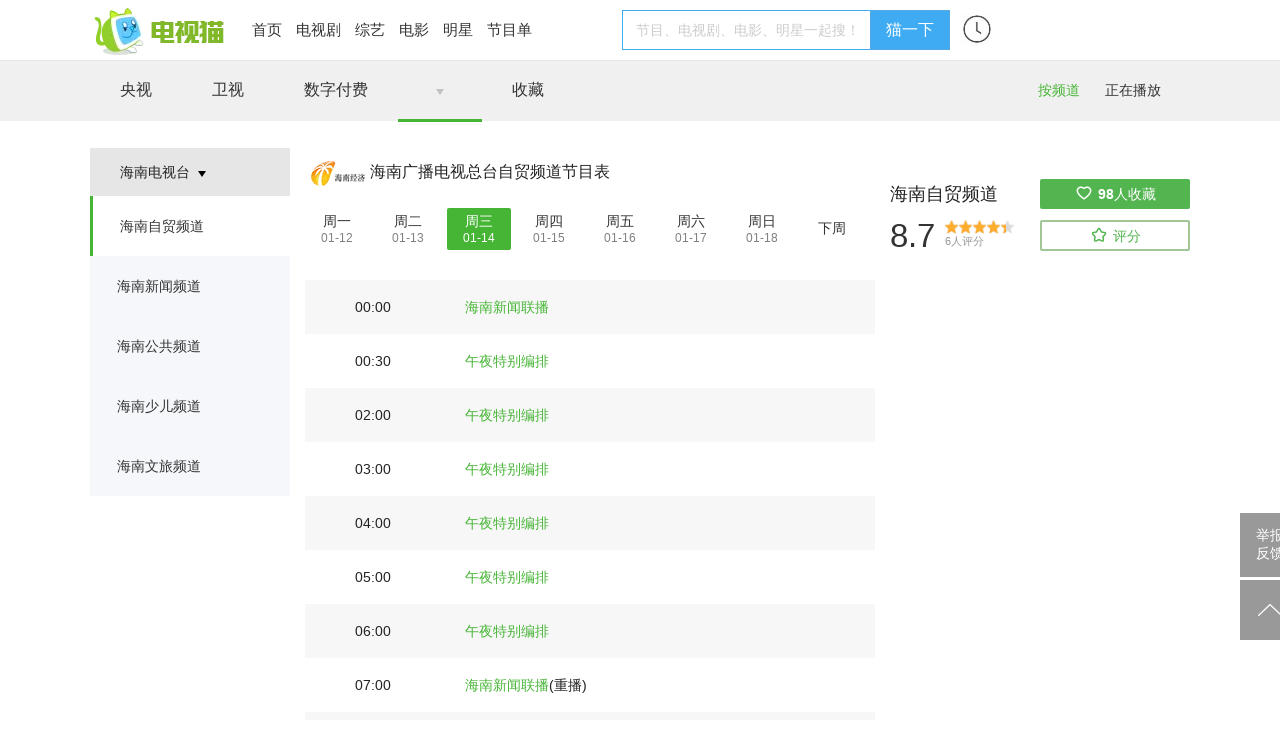

--- FILE ---
content_type: text/html; charset=UTF-8
request_url: https://m.tvmao.com/program/CCTV-HAINANTV1-w4.html
body_size: 10517
content:
<!DOCTYPE html>
<html>

<head>
    <title>海南自贸频道节目表,海南广播电视总台自贸频道节目预告_电视猫</title>
    <meta name="keywords" content="海南广播电视总台自贸频道节目预告,海南新闻综合频道节目预告,海南第一频道节目预告,海南一套节目预告,海南一套综合节目预告,海南电视台1节目预告,海南综合频道节目预告,海南经济频道节目预告" />
    <meta name="description" content="海南广播电视总台自贸频道最新一周节目时间表。海南广播电视总台自贸频道又名：海南自贸频道,海南新闻综合频道,海南第一频道,海南一套,海南一套综合,海南电视台1,海南综合频道,海南经济频道" />
    <link rel="canonical" href="https://www.tvmao.com/program/HAINANTV-HAINANTV1-w3.html" />
    <meta name="applicable-device" content="mobile" />
    <meta http-equiv="Content-Type" content="application/xhtml+xml; charset=utf-8" />
    <meta name="viewport" content="width=device-width,initial-scale=1.0,user-scalable=no" />
    <meta name="referrer" content="unsafe-url">
    <link href="//static2.tvzhe.com/css/mobile/mtvmao_20220324.css" rel="stylesheet" type="text/css" />
    <meta id="umeta" uid="0" sns="" r="0" status="" />
    <link rel="shortcut icon" href="//static2.tvzhe.com/favicon.ico" type="image/x-icon" />
    <script type="text/javascript">
        var isAndroid = true;
    </script>
    <script src="//astatic.tvmao.com/assets/mobile_redirect.js?1"></script>
<script>
    var _hmt = _hmt || [];
    (function() {
        var hm = document.createElement("script");
        hm.src = "https://hm.baidu.com/hm.js?d9d11d5295f2ce947c5cf33bc84d5c94";
        var s = document.getElementsByTagName("script")[0];
        s.parentNode.insertBefore(hm, s);
    })();
</script>

<script>
    (function() {
        var bp = document.createElement('script');
        var curProtocol = window.location.protocol.split(':')[0];
        if (curProtocol === 'https') {
            bp.src = 'https://zz.bdstatic.com/linksubmit/push.js';
        } else {
            bp.src = 'http://push.zhanzhang.baidu.com/push.js';
        }
        var s = document.getElementsByTagName("script")[0];
        s.parentNode.insertBefore(bp, s);
    })();
</script>




    <script async src="https://pagead2.googlesyndication.com/pagead/js/adsbygoogle.js?client=ca-pub-9233891912719261"
        crossorigin="anonymous"></script>
    <!-- Google tag (gtag.js) -->
    <script async src="https://www.googletagmanager.com/gtag/js?id=G-53NZR5KP7Q"></script>
    <script>
        window.dataLayer = window.dataLayer || [];

        function gtag() {
            dataLayer.push(arguments);
        }
        gtag('js', new Date());
        gtag('config', 'G-53NZR5KP7Q');
    </script>



    <!-- Google tag (gtag.js) -->
    <script async src="https://www.googletagmanager.com/gtag/js?id=G-BX824P6FEQ"></script>
    <script>
        window.dataLayer = window.dataLayer || [];

        function gtag() {
            dataLayer.push(arguments);
        }
        gtag('js', new Date());

        gtag('config', 'G-BX824P6FEQ');
    </script>


    <script>
        function rmAddAA() {
            if ('addAA' in window) {
                window['addAA'] = function() {
                    var aas = [
                        '!lt!script async src="https://pagead2.googlesyndication.com/pagead/js/adsbygoogle.js?client=ca-pub-9233891912719261"',
                        '     crossorigin="anonymous">!lt!/script!gt!',
                        '<ins class="adsbygoogle"',
                        '     style="display:block"',
                        '     data-ad-format="fluid"',
                        '     data-ad-layout-key="-ga+2o+9p-86-c7"',
                        '     data-ad-client="ca-pub-9233891912719261"',
                        '     data-ad-slot="3516403051"></ins>',
                        '!lt!script!gt!',
                        '     (adsbygoogle = window.adsbygoogle || []).push({});',
                        '!lt!/script!gt!',
                    ].join("\r\n").replace(/!gt!/g, '>').replace(/!lt!/g, '<');
                    var eleA = $('<li class="material clear "></li>');
                    eleA.css({
                        "display": 'block',
                        "width": '100%',
                        "minHeight": "50px"
                    });
                    $(".materialLst").append(eleA);
                    eleA.append(aas);
                    return;
                }
            } else {
                setTimeout(rmAddAA, 1000)
            }
        }
        rmAddAA();
        // setTimeout(rmAddAA, 1000);
    </script>
    <style>
        .top_login {
            display: none
        }

        #zbpLink span {
            background: url(//static2.tvzhe.com/images/style/wp_play2.png) no-repeat;
            padding-left: 20px;
            background-size: 17px;
            font-size: 1.0625em;
            color: #589dea;
        }

        .epg-row-time {
            width: 50px;
            line-height: 1;
            padding: 10px;
            font-size: 0.9375em;
        }

        .epg-row-link {
            display: block;
            white-space: nowrap;
            overflow: hidden;
            text-overflow: ellipsis;
            flex: 1;
            line-height: 1;
            padding: 10px 0;
            font-size: 0.9375em;
        }

        .epg-row:nth-child(2n) {
            background-color: #f8f8f8;
        }

        .epg-row {
            display: flex;
        }

        .epg-row-playing {
            background: red;
            color: white;
            text-align: center;
            width: 50px;
            font-size: 0.75em;
            margin: 9px 10px 0 10px;
            line-height: 18px;
            height: 18px;
        }

        .win_w .bg .content {
            padding: 0;
        }

        .sea_container {
            display: none;
        }
    </style>
    <script type="text/javascript">
        var mUA = function() {
            var ua = navigator.userAgent; //.toLowerCase();
            var _safari_regex = /(iPhone|iPad).+Safari/i,
                _uc_regex = /UCBrowser/i,
                _qq_regex = /MQQBrowser/i,
                _xiaomi_regex = /XiaoMi\/MiuiBrowser/i,
                _360_regex = /360 Aphone Browser/,
                _liebao_regex = /LieBaoFast/,
                _baidu_regex = /baidubrowser/i,
                _baidubox_regex = /baiduboxapp/i,
                _oppo_regex = /Oppo|A51 Build/i;
            _huawei_regex = /HUAWEI|HONOR|pra-al/i;
            _vivo_regex = /vivo/i;
            _xm_brand = /xiaomi|redmi|mi/i
            var b = {
                isSafari: _safari_regex.test(ua),
                isUC: _uc_regex.test(ua),
                isQQ: _qq_regex.test(ua),
                isXiaoMi: _xiaomi_regex.test(ua),
                is360: _360_regex.test(ua),
                isLieBao: _liebao_regex.test(ua),
                isBaidu: _baidu_regex.test(ua),
                isBaiduBox: _baidubox_regex.test(ua),
                isOppo: _oppo_regex.test(ua),
                isHuawei: _huawei_regex.test(ua),
                isVivo: _vivo_regex.test(ua),
                isXmiBrand: _xm_brand.test(ua),
            };
            var key = b.isUC ? "UC" : (b.isQQ ? "QQ" : (b.isXiaoMi ? "XiaoMi" : (b.isBaidu ? "Baidu" :
                (b.isBaiduBox ? "BaiduBox" : (b.is360 ? "360" : (b.isLieBao ? "Liebao" : (b.isOppo ?
                    "Oppo" :
                    (b.isHuaWei ? "Huawei" : (b.isVivo ? "Vivo" :
                        (b.isSafari ? "Safari" : "Other"))))))))));
            return {
                browser: b,
                curKey: key
            };
        }();
    </script>
    <script src="//msite.baidu.com/sdk/c.js?appid=1549675265273608"></script>
</head>

<body id="top">

    <div class="sea_container">
        <div class="top_sea">
            <form name="frmq" method="post" action="/query.jsp"
                q="60D3EABCA066C959E07CF667A5EF4FED59DD2E51EE66888D25D9F83946" a="5FF0CE23531932B78022AAAF27167F48C3"
                ref="false" style="width:100%">
                <table>
                    <tr>
                        <td><input id="seab" name="keys" type="search" placeholder="电视剧、综艺、频道、明星"
                                autocomplete="off" /></td>
                        <td class="sea_btn">
                            <a href="javascript:;" class="cancel_btn">取消</a>
                            <input type="submit" value="搜索" class="submit_btn" name="submit"
                                id="B1D3460E3A396D18311F34DD365E77840A9D5A8199" />
                        </td>
                    </tr>
                </table>
            </form>
            <div class="hot_sea">
                <ul class="clear">
                    <li> <a href="/drama/W2FfZHEj" title="星汉灿烂·月升沧海">星汉灿烂·月升沧海</a></li>
                    <li> <a href="/drama/ZmRmcCRc" title="少年派2">少年派2</a></li>
                    <li> <a href="/drama/X2JjY28p" title="天才基本法">天才基本法</a></li>
                    <li> <a href="/drama/YW8iY2hf" title="沉香如屑">沉香如屑</a></li>
                </ul>
            </div>
        </div>
        <ul class="query_result">
        </ul>
    </div>
    <ul class="query_result">
    </ul>
    </div>
    <div class="body_container">
        <table class="h_tab">
    <tr>
        <td><a href="/" title="电视猫首页"><img src="https://static2.tvzhe.com/images/logo/logo4.png"
                    alt="电视猫LOGO" /></a>
        </td>
        <td><a href="/drama" title="热播电视剧">电视剧</a></td>
        <td><a href="/tvshow" title="最新综艺节目">综艺</a></td>
        <td><a href="/bangdan/hot" title="热剧榜">热剧榜</a></td>
        <td><a href="/program/category" title="正在播出节目单">正在播放</a></td>
        <td width="32px"><a href="/xuser/user_history.jsp" class="user_history" /></td>
        <td><a href="javascript:;" class="more_menu" /></td>
    </tr>
</table>
<div class="r_menu morph" style="display:none">
    <ul class="side_menu">
                <li class="pt10 pb10"><a href="/program/playing/cctv" title="节目单">节目单</a></li>
        <li class="pt10 pb10 h_line"><a href="/star" title="明星图片">明星</a></li>
        <li class="pt10 pb10 h_line"><a href="/movie" title="正在上映电影">电影</a></li>
        <li class="pt10 pb10 h_line"><a href="javascript:;" class="open_search">搜索</a></li>
    </ul> <a href="/report.jsp" class="report-post">举报反馈</a>
</div>

        <div class="bg_deepgray">
            <div class="take_up"></div>
            <div class="fixed_nav">
            </div>
        </div>


                <div class="clear blank mb10">
            <div class="lt mr5">
                <h1 style="font-weight: normal;line-height:33px;">
                    <a href="/epg/tvstation_playing.jsp?p=CCTV"
                        title="中央台节目表">中央台</a>
                    - 海南自贸频道
                </h1>
            </div>
            <div class="rt">
                <div class="clear">
                    <div class="lt blue_bd mr5" style="border:#CCC 1px solid; border-radius:5px">
                                                                                                    <div class="lt plr5 br_gray   ">
                                                                    <a
                                        href="/program/CCTV-HAINANTV1-w3.html">周三</a>
                                                            </div>
                                                    <div class="lt plr5 br_gray curshow  ">
                                                                    周四
                                                            </div>
                                                    <div class="lt plr5    ">
                                                                    <a
                                        href="/program/CCTV-HAINANTV1-w5.html">周五</a>
                                                            </div>
                                            </div>
                </div>
            </div>
        </div>
        <hr class="gray_dash " />
        <a href="/help/jobs_tv.html"
            style="color:red;text-decoration: underline;display: block;padding: 5px 10px;">电视猫有奖调查
            50元现金奖励</a>
        <div class="timeline clear">
            <ul class="epg-list">
                                                                            <li class="epg-row">
                                                            <span class="epg-row-time">00:00</span>
                                                        <span class="epg-row-link"><a title="海南新闻联播"  href="/tvcolumn/Ji8cNGM=">海南新闻联播</a></span>
                        </li>
                                                                                <li class="epg-row">
                                                            <span class="epg-row-time">00:25</span>
                                                        <span class="epg-row-link"><a title="直播海南"  href="/tvcolumn/KDIeMmg=">直播海南</a>(重播)</span>
                        </li>
                                                                                <li class="epg-row">
                                                            <span class="epg-row-time">02:00</span>
                                                        <span class="epg-row-link"><a title="午夜特别编排"  href="/tvcolumn/MiA1aS0=">午夜特别编排</a></span>
                        </li>
                                                                                <li class="epg-row">
                                                            <span class="epg-row-time">07:00</span>
                                                        <span class="epg-row-link"><a title="海南新闻联播"  href="/tvcolumn/Ji8cNGM=">海南新闻联播</a>(重播)</span>
                        </li>
                                                                                <li class="epg-row">
                                                            <span class="epg-row-time">07:35</span>
                                                        <span class="epg-row-link"><a title="早间剧场"  href="/tvcolumn/NWQoMiI=">早间剧场</a></span>
                        </li>
                                                                                                                                                                                                                                                                                                                                                                                                                                                            </ul>

            <a href="javascript:;" class="more-epg2 ccc_more_btn">更多节目</a>

        </div>
        <div class="material_section mt10">
            <ul load=1 class="materialLst" s=0 tid=0 rid=0>

            </ul>
        </div>
        <style>
            .material {
                display: none
            }
        </style>
        <script type="text/javascript" src="//static2.tvzhe.com/zepto/1.1.6/zepto.min.js"></script>
        <script type="text/javascript" src="//static2.tvzhe.com/js/mobile/mobile_base_20220812.js"></script>
        <script src="//static2.tvzhe.com/assets/tvmao/tvmao.js"></script>


        <script type="text/javascript">
            var statStop = false;
            $(function() {
                var jsRef = document.referrer;
                if (jsRef.indexOf("m.baidu.com") > 0) {
                    var sourceFrom = 1;
                    if (jsRef.indexOf('&title') > 0) {
                        sourceFrom = 0;
                    }
                }
            });
        </script>
</body>
<!-- MB_INFOFLOW,MB_INFOFLOW-ajax -->
<script type="text/javascript">
    var feedAA = [{
        'b': '//md.tvzhe.com/common/t-ogl/openjs/qp/nwg.js'
    }, {
        'b': '//md.tvzhe.com/source/kfx/o/resource/nho-be.js'
    }, {
        'b': '//md.tvzhe.com/production/idv/resource/mz/static/f-l-mz.js'
    }]
</script>
<script>
    var aaCount = 0;
    var xsCount = 0;
    var tdate = new Date();
    var c_year = tdate.getFullYear();
    var c_month = tdate.getMonth() + 1;
    var c_day = tdate.getDate();
    var c_time = c_year + "-" + c_month + "-" + c_day;
    var isNewUser = false;
    var uid = $.fn.cookie("xsuid");
    if (uid == null || uid == '') {
        $.fn.cookie("xsuid", "7e72d952-a297-4035-bfa4-925331e79b0c", {
            expires: 500,
            path: "/"
        });
        uid = "7e72d952-a297-4035-bfa4-925331e79b0c";
        $.fn.cookie("xsuid_time", c_time, {
            expires: 500,
            path: "/"
        });
        isNewUser = true;
    } else {
        var xsuid_time = $.fn.cookie("xsuid_time");
        if (xsuid_time != null) {
            isNewUser = xsuid_time == c_time;
        }
    }

    var $lis = $("li[aa]");
    var load = true;
    $(function() {

        $(window).on("scroll", function() {
            if ($(window).scrollTop() + $(window).height() >= $(document).height() - 200) {
                if (load) {
                    var start = $(".materialLst").attr("s");
                    var tid = $(".materialLst").attr("tid");
                    var rid = $(".materialLst").attr("rid");
                    setTimeout(loadMaterial(start, tid, rid, true), 300);
                }
            }
            if ($(window).scrollTop() + $(window).height() > ($(".material_section").offset().top +
                    50)) {
                if (!statStop) {
                    statStop = true;
                }
            }
        })



        rpmaterial(true);
    })

    function addXf(cxf) {
        var index = cxf.p;
        var xsid = cxf.c.aa;
        var $tli = $('<li class="material clear" aa="' + xsid + '" ></li>');
        var href = cxf.c.url;
        href = href;
        var title = cxf.c.title;
        var img = cxf.c.img;
        console.log(img);
        var $a = $('<a href="' + href + '"></a>');
        var $p = $('<p class="lrTitle"></p>');
        $p.append(title);
        var $div = $('<div class="lrd"></div>');
        var $img = $('<img src="' + img + '">');
        $a.append($p);
        $div.append($img);
        var $time = $('<p class="lrTime clear"><span class="pr10">51评论</span>2018-09-18 18:27</p>');
        $a.append($div, $time);
        $tli.append($a);
        $(".materialLst").find("li.material").eq(index).after($tli);
    }

    function loadMore(typeId, resId, filter, tolist) {
        $(".load_more_material").click(function() {
            loadMaterial($(".materialLst").attr("s"), typeId, resId, filter, tolist);
        })
    }

    function loadMaterial(s, typeId, resId, filter, tolist) {
        if (!load)
            return;
        load = false;
        var ps = 13;
        var params = "start=" + s + "&typeId=" + typeId + "&resId=" + resId + "&ps=" + ps;
        $.ajax({
            type: "GET",
            dataType: "json",
            url: "/servlet/loadMoreMaterial",
            data: params,
            success: function(resp) {
                if (resp[0] == 1) {
                    var json = resp[1];
                    if (resp[2] < ps) {
                        $(".load_more_material").remove();
                    }
                    /*
                             if(!filter && xf){
                               var array = [1,3,7,11];
                               for(var i = 0;i < array.length;i++){
                                 var index = array[i];
                                 json.splice(index, 0, xf[xsCount%xf.length].c);
                                 xsCount++;
                               }
                             }
                    */

                    for (var i = 0; i < json.length; i++) {
                        if (typeof(sgquestion) == "undefined") {
                            if (tolist && !false) {
                                if ((aaCount > 0 && i == 0) || i == 5 || i == 9) {
                                    addAA(feedAA);
                                }
                            } else if (!false) {
                                if (!filter) {
                                    if (typeof spfafh != "undefined" && !spfafh && $(
                                            ".material_comment_lst li").length <= 1 && s == 0) {
                                        if (i == 5 || i == 9) {
                                            addAA(feedAA);
                                        }
                                    } else {
                                        if (i == 0 || i == 5 || i == 9) {
                                            addAA(feedAA);
                                        }
                                    }
                                } else {
                                    if (typeof spfafh != "undefined" && !spfafh && $(
                                            ".material_comment_lst li").length <= 1 && s == 0) {
                                        if (i == 6)
                                            addAA(feedAA);
                                    } else {
                                        if (i == 0 || i == 6) {
                                            addAA(feedAA);
                                        }

                                    }
                                }

                            }
                        }

                        var url = json[i].url;
                        var title = json[i].title;
                        title = decodeURIComponent(title.replace(new RegExp('~', "g"), "%"));
                        title = title.replace("~", "");
                        var commentNum = json[i].commentNum;
                        var time = json[i].time;
                        var imgList = json[i].imglist;
                        var imgNum = 1;
                        if (imgList) {
                            imgNum = json[i].imglist.length;
                        }
                        var abc = json[i].abc;
                        var cls = "";
                        if (json[i].cls) {
                            cls = json[i].cls;
                        }
                        var aa = "";
                        if (filter && json[i].aa) {
                            continue;
                        }
                        if (json[i].aa) {
                            aa = json[i].aa;
                            var c = isNewUser ? "new" : "old";
                            var srcUrl = json[i].srcUrl;
                            if (srcUrl) {
                                url = srcUrl;
                            } else {
                                url = "https://cp9.24zbdw.cn/xs/bz/xx" + url + ".html?a=" + uid + "&b=" +
                                    url + "&c=" + c;
                            }

                            title = title.replace(new RegExp('~', "g"), "%");
                            title = decodeURIComponent(title);
                            title = title.replace("~", "");
                        }
                        // var is5 = true;
                        // if (imgNum == 1) {
                        //     is5 = false;
                        // } else {
                        //     is5 = /\d?5$/.test(abc);
                        // }

                        var $li;
                        if (aa != '') {
                            $li = $('<li class="material clear ' + cls + '" aa="' + aa + '"></li>');
                        } else {
                            $li = $('<li class="material clear ' + cls + '"></li>');
                        }

                        var $link = $('<a href="' + url + '"></a>');
                        $link.attr("class", "clear")
                        if (json[i].aa) {
                            $link.attr("b_l", aa);
                        }
                        var $commentNum = $('<span class="pr10"></span>');
                        $commentNum.text(commentNum + "点击");
                        var titlePcls = "";
                        var timePcls = "";
                        if (imgList) {
                            titlePcls = "lrTitle";
                            timePcls = "lrTime clear";
                        } else {
                            titlePcls = "tbTitle";
                            timePcls = "tbTime";
                        }

                        var $titleP = $('<p class="' + titlePcls + '"></p>');
                        $titleP.append(title);
                        var $timeP = $('<p class="' + timePcls + '"></p>');
                        $timeP.append($commentNum);
                        $timeP.append(time);

                        if (!imgList) {
                            $link.append($titleP, $timeP);

                            // var $imgUl = $('<ul class="tbImgLst clear"></ul>');
                            // for (var j = 0; j < imgList.length; j++) {
                            //   var $imgLi = $('<li></li>');
                            //   var src = imgList[j];
                            //   var $img = $('<img src="' + src + '">');
                            //   $imgLi.append($img);
                            //   $imgUl.append($imgLi);
                            // }
                            // $link.append($titleP, $imgUl, $timeP);
                        } else {
                            var $div = $('<div class="lrd"></div>');
                            var src = "";
                            if (imgList && imgList.length > 0) {
                                src = imgList[0];
                                var $img = $('<img src="' + src + '">');
                                $div.append($img);
                            } else if (json[i].img) {
                                src = json[i].img;
                                var $img = $('<img src="' + src + '">');
                                $div.append($img);
                            }
                            $link.append($titleP, $div, $timeP);
                        }
                        $li.append($link);
                        $(".materialLst").append($li);

                    }

                    $lis = $("li[aa]");
                    rpmaterial();
                    var curS = $(".materialLst").attr("s");
                    console.log(curS);
                    $(".materialLst").attr("s", parseInt(curS) + ps);

                    if (resp[2] < 5) {
                        load = false;
                    } else {
                        load = true;
                    }

                } else {
                    console.log(resp[1]);
                }
            }
        })
    }

    function addAA(feedAA) {
        var aa = feedAA[aaCount % feedAA.length];
        var aas;
        if (aa.b) {
            aas = document.createElement("script");
            aas.type = "text/javascript";
            aas.src = aa.b;
        } else if ((aa.g || aa.s) && !mUA.browser.isXmiBrand) {
            aas = document.createElement("iframe");
            aas.width = '100%';
            aas.height = '130px';
            aas.style.margin = '0';
            aas.style.padding = '0';
            aas.style.overflow = 'hidden';
            aas.style.border = 'none';
            aas.src = aa.g || aa.s;
        } else {
            aas = document.createElement("script");
            aas.type = "text/javascript";
            aas.src = aa;
        }
        $(".materialLst").append($('<li class="material clear "></li>').append(aas));
        aaCount++;
    }

    function rpmaterial(isfirst) {

        //删除第一条广告

        if (isfirst) {
            $(".material").find("script").forEach(function(item, index) {
                if (index > 0) {
                    $(item).prev().remove();
                }
            })
        }


        $(".materialLst").find("li").forEach(function(item, index) {
            var $this = $(item);
            var $curP;

            // 获取title 判断是一图 还是 三图 两种情况title 的class不同
            if ($this.find(".lrTitle").length > 0) {
                $curP = $this.find(".lrTitle");
            } else if ($this.find(".tbTitle").length > 0) {
                $curP = $this.find(".tbTitle");
            }

            //后台返回的是URLENCODE之后的数据前台需要转回来
            if ($curP) {
                var text = $curP.text();
                //后台URLENCODE之后把%替换成了~ 为了不让百度decode出来正确的标题
                text = text.replace(new RegExp('~', "g"), "%");
                var decodetitle = decodeURIComponent(text)
                //有一种情况如果原标题中带有‘~’字符会解析不出来
                if (decodetitle.indexOf("%") > -1) {
                    postErrToEmail("decodeerr");
                    return;
                }
                $curP.text(decodetitle);
            }
            if (!$this.attr("aa")) {
                $this.show();
            }
        })


    }


    function postErrToEmail(err) {
        var params = "op=postErr&err=" + err;
        $.ajax({
            type: "POST",
            url: "/servlet/loadMoreMaterial",
            dataType: "json",
            data: params,
            success: function(resp) {

            }
        })
    }
</script>
<script type="text/javascript">
    $(function() {

        //MP_EPG_AJAX, MB_EPG1 - u3587693
        var epg_src = "//md.tvzhe.com/common/t-ogl/openjs/qp/nwg.js";
        var s = $(".materialLst").attr("s");

        window.TVM_ACT_P = 'channelEpg';
        if (!window["TVM_TOKEN"] && 'getTvmAccessToken' in window) {

            getTvmAccessToken(window.TVM_ACT_P);

        }
        $(".more-epg2").click(function() {
            var q = {"tc":"CCTV","cc":"HAINANTV1","w":4};
            q.token = window["TVM_TOKEN"];
            $.post("/servlet/channelEpg", q, function(data) {
                if (data[0] > 0) {
                    for (let i = 0; i < data[1].length; i++) {
                        let $li = $('<li class="epg-row"></li>');
                        let $time = $('<span></span>');
                        let $program = $('<span class="epg-row-link"></span>');
                        let time = data[1][i].time;
                        let program = data[1][i].program;
                        let playing = data[1][i].playing;
                        if (playing) {
                            $time.attr("class", "epg-row-playing");
                            $time.append("直播中");
                        } else {
                            $time.attr("class", "epg-row-time");
                            $time.append(time);
                        }
                        $program.append(program)
                        $li.append($time, $program);
                        $(".epg-list").append($li);
                    }
                } else {
                    $.toast(data[1], 2);
                }
                $(".more-epg").remove();
            }, 'json');
        });
        $(".more-epg").click(function() {
            var getEpg = function() {
                var val = "src";
                var d = A.d("a", val);
                $.ajax({
                    url: "/api/pg",
                    type: "GET",
                    dataType: "json",
                    data: "p=" + d,
                    dataType: "json",
                    success: function(resp) {
                        if (resp[0] == 1) {
                            for (let i = 0; i < resp[1].length; i++) {
                                let $li = $('<li class="epg-row"></li>');
                                let $time = $('<span></span>');
                                let $program = $('<span class="epg-row-link"></span>');
                                let time = resp[1][i].time;
                                let program = resp[1][i].program;
                                let playing = resp[1][i].playing;
                                if (playing) {
                                    $time.attr("class", "epg-row-playing");
                                    $time.append("直播中");
                                } else {
                                    $time.attr("class", "epg-row-time");
                                    $time.append(time);
                                }
                                $program.append(program)
                                $li.append($time, $program);
                                $(".epg-list").append($li);
                            }
                            $(".more-epg").remove();
                        } else if (resp[0] == -2) {
                            $.ajax({
                                url: '/api/vi',
                                type: "GET",
                                dataType: "json",
                                data: "",
                                success: function(resp) {
                                    if (resp[0] == 1) {
                                        var srcimg = resp[2].src;
                                        var cutimg = resp[2].cut;
                                        var y = resp[2].y;

                                        var $codeImgDiv = $('<div>').css({
                                            'position': 'relative',
                                            'top': 0,
                                            'left': 0,
                                            'width': '100%',
                                            'height': '100%'
                                        });

                                        let sourceWidht = 360;
                                        let bgWidth = $(document.body)
                                            .width() * 0.96 - 12;
                                        let scale = bgWidth / sourceWidht;
                                        let postScale = sourceWidht /
                                            bgWidth;
                                        if (bgWidth > sourceWidht) {
                                            bgWidth = sourceWidht;
                                            scale = 1;
                                            postScale = 1;
                                        }
                                        let img2Width = 60 * scale;
                                        let sourceHeight = 140;
                                        let heightScale = parseInt(bgWidth /
                                            (sourceWidht / sourceHeight)
                                        ) / sourceHeight;
                                        var $img1 =
                                            $('<img>').addClass('img1')
                                            .css({
                                                "width": bgWidth
                                            }).attr('src',
                                                'data:image/png;base64,' +
                                                srcimg).appendTo(
                                                $codeImgDiv);
                                        var $img2 = $('<img>').addClass(
                                            'img2').css({
                                            'position': 'absolute',
                                            'top': (y *
                                                    heightScale) +
                                                'px',
                                            'left': 0,
                                            'width': img2Width
                                        }).attr('src',
                                            'data:image/png;base64,' +
                                            cutimg).appendTo(
                                            $codeImgDiv);

                                        var $codeVerifyDiv = $('<div>')
                                            .css({
                                                'height': '40px',
                                                'borer-radius': '2px',
                                                'position': 'relative',
                                                'border': '1px solid #e4e7eb',
                                                'background': '#f7f9fa',
                                                'margin-top': '15px'
                                            });
                                        var $codeDragDiv = $('<div>').css({
                                            'width': '40px',
                                            'height': '40px',
                                            'borer-radius': '2px',
                                            'position': 'absolute',
                                            'cursor': 'pointer',
                                            'background': '#fff',
                                            'border': '1px solid #e4e7eb',
                                            'box-sizing': 'border-box'
                                        });
                                        var $span = $('<span>').css({
                                                'position': 'absolute',
                                                'width': '14px',
                                                'height': '10px',
                                                'top': '50%',
                                                'left': '50%',
                                                'transform': 'translate(-50%, -50%)',
                                                'background-position': '0 -13px'
                                            }).addClass('drag-span')
                                            .appendTo($codeDragDiv);
                                        $codeDragDiv.mouseover(function() {
                                            $(this).css({
                                                background: '#2a62ff',
                                            })
                                            $span.css({
                                                'background-position': '0 0'
                                            })
                                        })
                                        $codeDragDiv.mouseout(function() {
                                            $(this).css({
                                                background: '#fff'
                                            })
                                            $span.css({
                                                'background-position': '0 -13px'
                                            })
                                        })
                                        $codeVerifyDiv.append($codeDragDiv);
                                        $("<div>向右滑动填充图</div>").css({
                                            'text-align': 'center',
                                            'line-height': '40px'
                                        }).appendTo($codeVerifyDiv);
                                        var $codeDiv = $('<div>').css({
                                            'width': '100%',
                                            'padding': '20px 0',
                                        });
                                        $codeDiv.append($codeImgDiv).append(
                                            $codeVerifyDiv);
                                        var dialog = new jwindow(
                                            'code-dialog', {
                                                width: "96%",
                                                title: '请完成安全验证'
                                            });
                                        dialog.appendContent($codeDiv);
                                        dialog.show();
                                        console.log("img1 width ---> " +
                                            $img1.width());

                                        let initial = 0;
                                        let left = 0;
                                        $codeDragDiv.on("touchstart",
                                            function(e) {
                                                let ev = e || event;
                                                initial = ev
                                                    .targetTouches[0]
                                                    .clientX;
                                                console.log("initial " +
                                                    initial);
                                            })

                                        $codeDragDiv.on("touchmove",
                                            function(e) {
                                                let me = e || event;
                                                e.preventDefault();
                                                let curScreenX = me
                                                    .targetTouches[0]
                                                    .clientX;
                                                console.log(
                                                    "curScreenX : " +
                                                    curScreenX);
                                                console.log("left " +
                                                    left);
                                                if (left >= 0 && left +
                                                    img2Width <= bgWidth
                                                ) {
                                                    left = curScreenX -
                                                        initial;
                                                    if (left < 0) {
                                                        left = 0;
                                                    } else if (left >
                                                        bgWidth -
                                                        img2Width) {
                                                        left = bgWidth -
                                                            img2Width;
                                                    }
                                                    $codeDragDiv.css({
                                                        "left": left
                                                    });
                                                    $img2.css({
                                                        "left": left
                                                    });
                                                }
                                            })

                                        $codeDragDiv.on("touchend",
                                            function(e) {
                                                let ee = e || event;

                                                var refreshCode =
                                                    function() {
                                                        left = 0;
                                                        $codeDragDiv
                                                            .css({
                                                                "left": "0px"
                                                            });
                                                        $img2.css({
                                                            "left": "0px"
                                                        });
                                                        $.ajax({
                                                            url: '/api/vi',
                                                            type: "GET",
                                                            dataType: "json",
                                                            data: "",
                                                            success: function(
                                                                resp
                                                            ) {
                                                                if (resp[
                                                                        0
                                                                    ] ==
                                                                    1
                                                                ) {
                                                                    var srcimg =
                                                                        resp[
                                                                            2
                                                                        ]
                                                                        .src;
                                                                    var cutimg =
                                                                        resp[
                                                                            2
                                                                        ]
                                                                        .cut;
                                                                    var y =
                                                                        resp[
                                                                            2
                                                                        ]
                                                                        .y;
                                                                    $img1
                                                                        .attr(
                                                                            'src',
                                                                            'data:image/png;base64,' +
                                                                            srcimg
                                                                        );
                                                                    $img2
                                                                        .attr(
                                                                            'src',
                                                                            'data:image/png;base64,' +
                                                                            cutimg
                                                                        )
                                                                        .css({
                                                                            'top': (y *
                                                                                    heightScale
                                                                                ) +
                                                                                'px'
                                                                        });
                                                                } else {
                                                                    $.toast(
                                                                        '请求安全验证码失败'
                                                                    );
                                                                }
                                                            }
                                                        });
                                                    }

                                                $.ajax({
                                                    type: "POST",
                                                    url: "/api/vc",
                                                    dataType: "json",
                                                    data: "w=" +
                                                        parseInt(
                                                            left *
                                                            postScale
                                                        ),
                                                    success: function(
                                                        resp
                                                    ) {
                                                        if (resp[
                                                                0
                                                            ] ==
                                                            1
                                                        ) {
                                                            dialog
                                                                .close();
                                                            getEpg
                                                                ();
                                                        } else {
                                                            $.toast('验证失败，请重试',
                                                                1
                                                            );
                                                            refreshCode
                                                                ();
                                                        }
                                                    },
                                                    error: function() {
                                                        $codeDragDiv
                                                            .css({
                                                                "left": "0px"
                                                            });
                                                        $img2
                                                            .css({
                                                                "left": "0px"
                                                            });
                                                    }
                                                })


                                            })

                                    }
                                }
                            })
                        }
                    },
                });
            }
            getEpg();
        })


    });

    function showgrpext(obj) {
        $(".groupnavext").show();
        $('body').append('<div class="mask"></div>');
        $('.mask').show().on('touchstart', function() {
            $(".groupnavext").hide();
            $(this).remove();
            return false;
        });
    }

    function locchgsubmit(obj) {
        var val = $(obj).attr("prov");
        $("form[name='locchg']").find("input[name='prov']").val(val);
        $("form[name='locchg']").submit();
    }
</script>
<script type="text/javascript">
    var t1, c1 = 0;

    function clearlmad() {

        var $links = $("#picPlusAd").find("p").find("a");
        $links.each(function() {
            var href = $(this).attr("href");
            if (href.indexOf("track.uc.cn") > -1) {
                var text = $(this).text();
                $(this).after(text);
                $(this).remove();
            }
        })
        var $lmdiv;
        var $ucif = $("iframe[src*='ucweb.com']");
        if ($ucif.length > 0) {
            $lmdiv = $ucif.parent("div");
            if ($lmdiv.length > 0) {
                $lmdiv.remove();
            }
        }

        var $lmad = $("div.insert-wrap .v-hot-words");
        if ($lmad.length > 0) {
            $("div.insert-wrap").remove();
        }

        c1++;
        t1 = setTimeout("clearlmad()", 300);
        if (c1 > 20) clearTimeout(t1);
    };
    $(function() {
        if (mUA.browser.isUC || navigator.userAgent.indexOf("vivo") > -1) {
            clearlmad();
        }
    });
</script>
<script>
    (function() {
        if (window.location.href.indexOf("m.tvmao.com") > 0) {
            var bp = document.createElement('script');
            var curProtocol = window.location.protocol.split(':')[0];
            if (curProtocol === 'https') {
                bp.src = 'https://zz.bdstatic.com/linksubmit/push.js';
            } else {
                bp.src = 'http://push.zhanzhang.baidu.com/push.js';
            }
            var s = document.getElementsByTagName("script")[0];
            s.parentNode.insertBefore(bp, s);
        }
    })();
</script>

</html>


--- FILE ---
content_type: text/html; charset=UTF-8
request_url: https://www.tvmao.com/program/HAINANTV-HAINANTV1-w3.html
body_size: 10946
content:
<!doctype html>

<head>
    <meta http-equiv="Content-Type" content="text/html; charset=utf-8" />
    <title>海南自贸频道节目表,海南广播电视总台自贸频道节目预告_电视猫</title>
    <meta name="keywords" content="海南广播电视总台自贸频道节目预告,海南新闻综合频道节目预告,海南第一频道节目预告,海南一套节目预告,海南一套综合节目预告,海南电视台1节目预告,海南综合频道节目预告,海南经济频道节目预告">
    <meta name="description" content="海南广播电视总台自贸频道最新一周节目时间表。海南广播电视总台自贸频道又名：海南自贸频道,海南新闻综合频道,海南第一频道,海南一套,海南一套综合,海南电视台1,海南综合频道,海南经济频道">
    <link href="//static2.tvzhe.com/css/common/common_20220324.css" rel="stylesheet" type="text/css" />
    <link href="//static2.tvzhe.com/css/tvmao/tvmao_20201104a.css" rel="stylesheet" type="text/css" />
    <link href="//static2.tvzhe.com/css/tvmao/pg_20220127a.css" rel="stylesheet" type="text/css" />
    <meta id="umeta" uid="0" sns="" r="0" status="" />
        <!--[if lte IE 8]>
        <script src="//static2.tvzhe.com/js/common/html5.js"></script>
    <![endif]-->
    <link rel="shortcut icon" href="https://static2.tvzhe.com/favicon.ico" type="image/x-icon" />
    <script src="//astatic.tvmao.com/assets/mobile_redirect.js?1"></script>

<script>
    var _hmt = _hmt || [];
    (function() {
        var hm = document.createElement("script");
        hm.src = "https://hm.baidu.com/hm.js?c0bdbfd2760344b657ca669278f8a772";
        var s = document.getElementsByTagName("script")[0];
        s.parentNode.insertBefore(hm, s);
    })();
</script>



    <script async src="https://pagead2.googlesyndication.com/pagead/js/adsbygoogle.js?client=ca-pub-9233891912719261"
        crossorigin="anonymous"></script>
    <!-- Google tag (gtag.js) -->
    <script async src="https://www.googletagmanager.com/gtag/js?id=G-53NZR5KP7Q"></script>
    <script>
        window.dataLayer = window.dataLayer || [];

        function gtag() {
            dataLayer.push(arguments);
        }
        gtag('js', new Date());
        gtag('config', 'G-53NZR5KP7Q');
    </script>



    <!-- Google tag (gtag.js) -->
    <script async src="https://www.googletagmanager.com/gtag/js?id=G-BX824P6FEQ"></script>
    <script>
        window.dataLayer = window.dataLayer || [];

        function gtag() {
            dataLayer.push(arguments);
        }
        gtag('js', new Date());

        gtag('config', 'G-BX824P6FEQ');
    </script>
    <style>
        .more-epg2 {
            display: block;
            background: #f5f5f5;
            color: #46b535;
            font-weight: bold;
            font-size: 16px;
            border-radius: 2px;
            margin-top: 10px;
            text-align: center;
            padding: 12.5px 0
        }

        .topic_menu a {
            font-size: 15px;
        }

        a.yssc {
            color: #ff2626;
            background: url(https://static2.tvzhe.com/images/style/sctb.png) no-repeat;
            background-size: 15px;
            background-position-x: 61px;
            background-position-y: 3px;
            padding: 12px 18px 0 0;
        }

        .province {
            background: white;
            position: relative;
            z-index: 100;
            display: none;
            box-shadow: 0px 2px 6px 0px rgb(171 171 171 / 50%);
        }

        .province-list {
            width: 1100px;
            margin: 0 auto;
            display: flex;
            flex-wrap: wrap;
            padding: 20px 0;
            margin-top: 1px;
        }

        .province-list li {
            padding: 5px 15px;
        }

        .province-list li a {
            color: #333;
            font-size: 16px;
        }

        .pgnav_wrap {
            height: 60px;
            background: #f0f0f0;
        }

        a.score-btn,
        a.score-btn-none {
            background: white;
        }

        dl.commtab dd {
            margin-right: 25px;
        }
    </style>
</head>

<body>
    <div style="background-color:white;border-bottom: 1px solid #e9e8e8;">

        <header class="h_header clear">
        <div class="h_logo clear" style="line-height:60px;">
            <a href="/" target="_self" title="电视猫">
                <img src="https://static2.tvzhe.com/images/logo/tvmao_logo3.png" alt="电视猫LOGO标志">
            </a>
        </div>
        <div class="lt topic_menu lh75">
            <a href="/" title="电视猫">首页</a>
            <a href="/drama" title="电视剧">电视剧</a>
            <a href="/tvshow" title="综艺">综艺</a>
            <a href="/movie" title="电影">电影</a>
            <a href="/star" title="明星图片">明星</a>
            <a href="/program/CCTV" title="节目单">节目单</a>
        </div>
        <div class="lt" style="margin:10px 10px">
            <form method="get" action="/query.jsp" name="QF" id="searchform">
                <input style="vertical-align: middle;width: 240px;" type="text" id="key" name="keys"
                    class="topic_search_input ed ui-autocomplete-input" title="节目、电视剧、电影、明星一起搜！" autocomplete="off"
                    maxlength="40" size="40" role="textbox" aria-autocomplete="list" aria-haspopup="true">
                <input type="hidden" name="ed" />
                <button type="submit" class="topic_button_blue font16" style="vertical-align: middle;"
                    value="猫一把">猫一下</button>
            </form>
        </div>
        <div class="lt" style="margin:12px 0;">
            <a href="/xuser/user_history.jsp">
                <img src="https://static2.tvzhe.com/images/style/icon_history.jpg" width="34" />
            </a>
        </div>

        <div class="h_user_info">
                    </div>
    </header>
</div>
    <div>

                <div class="pgnav_wrap">
            <div style="width: 1100px;margin: 0 auto;display: flex;height: 40px;justify-content:space-between">
                <div class="lev2 clear">
                    <div class="chntypemenu lt">
                        <dl class="chntypetab clear">
                            <dd >
                                <a href="/program/CCTV">央视</a>
                            </dd>
                            <dd >
                                <a href="/program_satellite/AHTV1-w3.html">卫视</a>
                            </dd>
                            <dd >
                                <a href="/program_digital/CETV1-w3.html">数字付费</a>
                            </dd>
                            <dd  class="bwlink">
                                <a href="/program/BTV">北京</a><img src="//static2.tvzhe.com/images/style/csxl.jpg"
                                    class="csxl" action="xl" />
                            </dd>
                            <dd>
                                <a href="/program_favorite/program/">收藏</a>
                            </dd>
                        </dl>
                    </div>
                </div>
                <div class="clear lev1">
                    <div class="epghdr lt">
                        <dl class="commtab clear">
                            <dd class="levle1cur"><a href="/program/CCTV/" title="央视频道节目单">按频道</a></dd>
                            <dd><a href="/program/playing/" title="央视正在播出节目表" class="black_link">正在播放</a></dd>
                        </dl>
                    </div>
                </div>
            </div>
            <div class="province">
                <ul class="province-list">
                    <li><a href="/program/TJTV" provId="120000">天津</a></li>
                    <li><a href="/program/JSTV" provId="320000">江苏</a></li>
                    <li><a href="/program/JXTV" provId="360000">江西</a></li>
                    <li><a href="/program/GDTV" provId="440000">广东</a></li>
                    <li><a href="/program/GUIZOUTV" provId="520000">贵州</a></li>
                    <li><a href="/program/NXTV" provId="640000">宁夏</a></li>
                    <li><a href="/program/HEBEI" provId="130000">河北</a></li>
                    <li><a href="/program/LNTV" provId="210000">辽宁</a></li>
                    <li><a href="/program/ZJTV" provId="330000">浙江</a></li>
                    <li><a href="/program/SDTV" provId="370000">山东</a></li>
                    <li><a href="/program/HNTV" provId="410000">河南</a></li>
                    <li><a href="/program/GUANXI" provId="450000">广西</a></li>
                    <li><a href="/program/YNTV" provId="530000">云南</a></li>
                    <li><a href="/program/SHXITV" provId="610000">陕西</a></li>
                    <li><a href="/program/XJTV" provId="650000">新疆</a></li>
                    <li><a href="/program/SXTV" provId="140000">山西</a></li>
                    <li><a href="/program/JILIN" provId="220000">吉林</a></li>
                    <li><a href="/program/AHTV" provId="340000">安徽</a></li>
                    <li><a href="/program/HUBEI" provId="420000">湖北</a></li>
                    <li><a href="/program/TCTC" provId="460000">海南</a></li>
                    <li><a href="/program/CCQTV" provId="500000">重庆</a></li>
                    <li><a href="/program/XIZANGTV" provId="540000">西藏</a></li>
                    <li><a href="/program/GSTV" provId="620000">甘肃</a></li>
                    <li><a href="/program/BTV" provId="110000">北京</a></li>
                    <li><a href="/program/NMGTV" provId="150000">内蒙</a></li>
                    <li><a href="/program/HLJTV" provId="230000">黑龙</a></li>
                    <li><a href="/program/DFMV" provId="310000">上海</a></li>
                    <li><a href="/program/FJTV" provId="350000">福建</a></li>
                    <li><a href="/program/HUNANTV" provId="430000">湖南</a></li>
                    <li><a href="/program/SCTV" provId="510000">四川</a></li>
                    <li><a href="/program/QHTV" provId="630000">青海</a></li>
                </ul>
            </div>

        </div>
        <style>
            .live {
                background-image: url(https://static2.tvzhe.com/images/live/skin/play_red.png);
                background-repeat: no-repeat;
                text-indent: 25px;
                display: block
            }

            #noon,
            #night {
                padding-left: 50px;
            }

            .more-epg {
                background: #eee;
            }

            .epghdc {
                width: 590px;
            }

            .epghdc dd a {
                padding: 5px 15px;
            }

            .commtab dd {
                margin-right: 10px;
            }

            .chlsnav .tvsSel {
                background: #46b535;
                color: white;
            }

            .chn-fav-main {
                display: flex;
                justify-content: space-between;
                height: 52px;
                align-items: center;
            }

            .obj-op-col p {
                margin: 0;
            }

            .chn-fav-main p {
                font-size: 18px;
                color: rgba(0, 0, 0, 0.85);
            }

            .chn-score-main {
                display: flex;
                justify-content: space-between;
            }

            a.score-btn,
            a.score-btn-none,
            a.fav-btn {
                width: 150px;
                padding: 0;
                display: flex;
                justify-content: center;
            }

            a.score-btn,
            a.score-btn-none {
                width: 147px;
            }

            .obj-op-col {
                margin: 20px 0;
            }

            .tvsxl,
            .csxl {
                width: 8px;
                height: 6px;
                margin: 0 8px;
            }
        </style>
        <div class="page-content clear" style="margin-top:27px">
            <form name="locchg" action="/program/channels/" method="POST">
                <input type="hidden" name="prov" value="" />
            </form>
            <div class="chlsnav">
    <div class="pbar" action="xl">海南电视台<img src="//static2.tvzhe.com/images/style/tvsxl.jpg"
            class="tvsxl" /></div>
    <ul>
                                    <li class="curchn">海南自贸频道</li>
                                                <li><a class="black_link" href="/program/HAINANTV-HAINANTV2-w3.html"
                        title="海南新闻频道节目表">海南新闻频道</a><span>
                </li>
                                                <li><a class="black_link" href="/program/HAINANTV-HAINANTV3-w3.html"
                        title="海南公共频道节目表">海南公共频道</a><span>
                </li>
                                                <li><a class="black_link" href="/program/HAINANTV-HAINANTV4-w3.html"
                        title="海南少儿频道节目表">海南少儿频道</a><span>
                </li>
                                                <li><a class="black_link" href="/program/HAINANTV-HNYSJ-w3.html"
                        title="海南文旅频道节目表">海南文旅频道</a><span>
                </li>
                        </ul>
    <div class="tvs-main">
        <div class="tvs-list">
                            <a href="/program/TCTC" title="旅游卫视节目单">旅游卫视</a>
                            <a href="/program/HAINANTV" title="海南电视台节目单">海南电视台</a>
                            <a href="/program/HAIKOUTV" title="海口电视台节目单">海口电视台</a>
                            <a href="/program/SSTV" title="三沙电视台节目单">三沙电视台</a>
                            <a href="/program/HNSYTV" title="三亚电视台节目单">三亚电视台</a>
                            <a href="/program/HNYDTV" title="海南青少文娱网络电视节目单">海南青少文娱网络电视</a>
                    </div>
    </div>
    <div class="ad mt5" style="text-align:center">
        <!-- PG_L,PG_LEFT-u2994816 -->
        <script type="text/javascript" src="//md.tvzhe.com/site/rm/resource/b/u/static/uio-vl.js"></script>
    </div>
</div>

            <div class="pgmain" id="c29">
                <div class="clear">
                    <h1 style="float:left;height:50px"><img
                            src="https://pix1.tvzhe.com/images/logo/channel/HAINANTV1/HAINANTV1.jpg?1"
                            alt="海南广播电视总台自贸频道" class="chnlogo" />海南广播电视总台自贸频道节目表</h1>
                </div>
                <dl class="week-menu clear">
                                                                                    <dd ><a href="/program/HAINANTV-HAINANTV1-w1.html"
                                class="black_link"
                                title="海南广播电视总台自贸频道节目表">周一</a><span>01-12</span>
                        </dd>
                                            <dd ><a href="/program/HAINANTV-HAINANTV1-w2.html"
                                class="black_link"
                                title="海南广播电视总台自贸频道节目表">周二</a><span>01-13</span>
                        </dd>
                                            <dd class="weekcur"><a href="/program/HAINANTV-HAINANTV1-w3.html"
                                class="black_link"
                                title="海南广播电视总台自贸频道节目表">周三</a><span>01-14</span>
                        </dd>
                                            <dd ><a href="/program/HAINANTV-HAINANTV1-w4.html"
                                class="black_link"
                                title="海南广播电视总台自贸频道节目表">周四</a><span>01-15</span>
                        </dd>
                                            <dd ><a href="/program/HAINANTV-HAINANTV1-w5.html"
                                class="black_link"
                                title="海南广播电视总台自贸频道节目表">周五</a><span>01-16</span>
                        </dd>
                                            <dd ><a href="/program/HAINANTV-HAINANTV1-w6.html"
                                class="black_link"
                                title="海南广播电视总台自贸频道节目表">周六</a><span>01-17</span>
                        </dd>
                                            <dd ><a href="/program/HAINANTV-HAINANTV1-w7.html"
                                class="black_link"
                                title="海南广播电视总台自贸频道节目表">周日</a><span>01-18</span>
                        </dd>
                                                                <dd><a href="/program/HAINANTV-HAINANTV1-w8.html" class="black_link"
                                title="海南广播电视总台自贸频道下周节目表">下周</a></dd>
                                    </dl>
                <div class="epg mt30 mb10 clear">
                    <ul id="pgrow">
                        <li class="bg_f7">
        <div class="over_hide">
            <span class="am">
                00:00
                            </span>
            <span class="p_show"><a title="海南新闻联播"  href="/tvcolumn/Ji8cNGM=">海南新闻联播</a></span>
            <div class="rt dlink_menu"></div>
        </div>
    </li>
                    <li >
        <div class="over_hide">
            <span class="am">
                00:30
                            </span>
            <span class="p_show"><a title="午夜特别编排"  href="/tvcolumn/MiA1aS0=">午夜特别编排</a></span>
            <div class="rt dlink_menu"></div>
        </div>
    </li>
                    <li class="bg_f7">
        <div class="over_hide">
            <span class="am">
                02:00
                            </span>
            <span class="p_show"><a title="午夜特别编排"  href="/tvcolumn/MiA1aS0=">午夜特别编排</a></span>
            <div class="rt dlink_menu"></div>
        </div>
    </li>
                    <li >
        <div class="over_hide">
            <span class="am">
                03:00
                            </span>
            <span class="p_show"><a title="午夜特别编排"  href="/tvcolumn/MiA1aS0=">午夜特别编排</a></span>
            <div class="rt dlink_menu"></div>
        </div>
    </li>
                    <li class="bg_f7">
        <div class="over_hide">
            <span class="am">
                04:00
                            </span>
            <span class="p_show"><a title="午夜特别编排"  href="/tvcolumn/MiA1aS0=">午夜特别编排</a></span>
            <div class="rt dlink_menu"></div>
        </div>
    </li>
                    <li >
        <div class="over_hide">
            <span class="am">
                05:00
                            </span>
            <span class="p_show"><a title="午夜特别编排"  href="/tvcolumn/MiA1aS0=">午夜特别编排</a></span>
            <div class="rt dlink_menu"></div>
        </div>
    </li>
                    <li class="bg_f7">
        <div class="over_hide">
            <span class="am">
                06:00
                            </span>
            <span class="p_show"><a title="午夜特别编排"  href="/tvcolumn/MiA1aS0=">午夜特别编排</a></span>
            <div class="rt dlink_menu"></div>
        </div>
    </li>
                    <li >
        <div class="over_hide">
            <span class="am">
                07:00
                            </span>
            <span class="p_show"><a title="海南新闻联播"  href="/tvcolumn/Ji8cNGM=">海南新闻联播</a>(重播)</span>
            <div class="rt dlink_menu"></div>
        </div>
    </li>
                    <li class="bg_f7">
        <div class="over_hide">
            <span class="am">
                07:40
                            </span>
            <span class="p_show"><a title="乡村振兴进行时"  href="/tvcolumn/NGQnKyE=">乡村振兴进行时</a>(重播)</span>
            <div class="rt dlink_menu"></div>
        </div>
    </li>
                    <li >
        <div class="over_hide">
            <span class="am">
                08:05
                            </span>
            <span class="p_show"><a title="直播海南"  href="/tvcolumn/KDIeMmg=">直播海南</a>(重播)</span>
            <div class="rt dlink_menu"></div>
        </div>
    </li>
                    <li class="bg_f7">
        <div class="over_hide">
            <span class="am">
                09:15
                            </span>
            <span class="p_show"><a title="直通自贸港"  href="/tvcolumn/YmByJFti">直通自贸港</a>(重播)</span>
            <div class="rt dlink_menu"></div>
        </div>
    </li>
                    <li >
        <div class="over_hide">
            <span class="am">
                09:50
                            </span>
            <span class="p_show"><a title="海南新闻联播"  href="/tvcolumn/Ji8cNGM=">海南新闻联播</a>(重播)</span>
            <div class="rt dlink_menu"></div>
        </div>
    </li>
                    <li class="bg_f7">
        <div class="over_hide">
            <span class="am">
                10:30
                            </span>
            <span class="p_show"><a title="乡村振兴进行时"  href="/tvcolumn/NGQnKyE=">乡村振兴进行时</a>(重播)</span>
            <div class="rt dlink_menu"></div>
        </div>
    </li>
                    <li >
        <div class="over_hide">
            <span class="am">
                10:50
                            </span>
            <span class="p_show"><a title="直播海南"  href="/tvcolumn/KDIeMmg=">直播海南</a>(重播)</span>
            <div class="rt dlink_menu"></div>
        </div>
    </li>
                    <li class="bg_f7">
        <div class="over_hide">
            <span class="am">
                11:50
                            </span>
            <span class="p_show">科普专题</span>
            <div class="rt dlink_menu"></div>
        </div>
    </li>
                    <li id="noon">午间节目</li>
                                                </ul>
                </div>
                                    <a class="more-epg2" href="javascript:;">查看更多</a>
                
                                <p class="clear mt10">
                    <font color="#404040">海南广播电视总台自贸频道节目单
                        数据可能在发布后有更新导致，请登录海南广播电视总台自贸频道官方网站，最终播放节目时间表以海南广播电视总台自贸频道节目预告为准。</font>
                </p>
            </div>
            <aside class="index-related-aside">

                
                <section class="aside-section clear">
                    <div class="obj-op-col">
                        <div class="chn-fav-main">
                            <h2>海南自贸频道</h2><a href="javascript:;" class="fav-btn" tid="32"
                                rid="29"><img
                                    src="//static2.tvzhe.com/images/style/want_normal.png" /><span><span
                                        class="favnum">98</span>人收藏</span></a>
                        </div>
                        <div class="chn-score-main">
                            <div class="chn-user-score"><span class="score">8.7</span>
                                <div class="score-col">
                                    <div class="mstar_score">
                                        <div class="star" style="width:87%">
                                        </div>
                                    </div>
                                    <p>6人评分</p>
                                </div>
                            </div><a href="javascript:;" class="score-btn" tid="32"
                                rid="260"><img
                                    src="//static2.tvzhe.com/images/style/star_socre_normal.png"
                                    class="score-star-img" /><span>评分</span></a>
                        </div>
                    </div>
                </section>

                            </aside>
        </div>
    </div>

    <style>
    .topic_footer .alignct {
        margin-top: 35px;
    }

    .tt_one_list {
        float: left;
        width: 260px;
    }

    .tt_one_list a {
        float: left;
        margin-right: 10px;
        color: #666;
    }

    .tt_type {
        color: #b3b3b3;
        line-height: 2;
        font-weight: bold;
        font-size: 15px;
    }

    .tt_type:nth-child(2) {
        margin-left: 40px
    }

    .juqing_menu a {
        color: #333;
        font-size: 12px;
        margin-right: 20px;
    }

    .juqing_menu {
        width: 1100px;
        margin: 0 auto;
        margin-top: 20px;
    }

    .r_hb {
        position: fixed;
        display: block;
        width: 130px;
        right: 20px;
        top: 200px;
    }

    .topic_footer .footer-module-title {
        font-size: 15px;
    }

    .flex-container {
        display: flex;
        flex-direction: column;
    }
</style>

<div style="display:none">
</div>
<div class="topic_footer clear">
    <div class="clear page-content pt30">
        <div class="footer-module">
            <p class="footer-module-title">电视节目指南</p>
            <ul class="footer-module-list clear">
                <li><a href="/program" title="正在播出节目">正在播出</a></li>
                <li><a href="/program/CCTV" title="一周节目预告">一周节目预告</a></li>
                <li><a href="/drama" title="热播电视剧">热播电视剧</a></li>
                <li><a href="/tvshow" title="热播综艺节目">热播综艺节目</a></li>
                <li><a href="http://m.tvmao.com/" target="_blank" title="电视猫WAP站">电视猫WAP站</a></li>
            </ul>
        </div>

        <div class="footer-module">
            <p class="footer-module-title">剧情导航</p>
            <ul class="footer-module-list clear">
                <li>
                    <a href="/drama/rebojuqing" title="同步热播电视剧剧情介绍">同步热播剧情</a>
                </li>
                <li>
                    <a href="/drama/jijiangbochujuqing" title="即将播出电视剧剧情介绍">即将播出剧情</a>
                </li>
                <li>
                    <a href="/drama/wanjiejuqing" title="近期热播完结电视剧剧情介绍">完结剧情</a>
                </li>
                <li>
                    <a href="/drama/wangjujuqing" title="网剧剧情介绍">网络电视剧剧情</a>
                </li>
            </ul>
        </div>

    </div>

    <div class="clear page-content pt30">

        <div class="footer-module">
            <p class="footer-module-title">电视猫终端</p>
            <ul class="footer-module-list clear">
                <li>
                    <a href="https://m.tvmao.com" title="电视猫网站">WAP网站</a>
                </li>
                <li>
                    <a href="javascript:;" class="show-ewm" ewm="bd" title="电视猫百度小程序">百度小程序</a>
                </li>
                <li>
                    <a href="javascript:;" title="电视猫快应getLinks用">快应用</a>
                </li>
                <li>
                    <a href="/tv/list_88.html" title="电视软件">电视软件</a>
                </li>
                <li>
                    <a href="/tv/list_89.html" title="电视游戏">电视游戏</a>
                </li>
                <li>
                    <a href="/tv/list_4.html" title="安卓软件">安卓软件</a>
                </li>
                <li>
                    <a href="/tv/list_3.html" title="安卓游戏">安卓游戏</a>
                </li>
                <li>
                    <a href="/hmsoft/" title="鸿蒙软件">鸿蒙软件</a>
                </li>
                <li>
                    <a href="/hmgame/" title="鸿蒙游戏">鸿蒙游戏</a>
                </li>
                <li>
                    <a href="/hmzt/" title="鸿蒙游戏">鸿蒙合集</a>
                </li>
                            </ul>
        </div>

        
    </div>
    <p class="gray font16 mb10 alignct" style="font-weight:normal">本周节目播出时间及剧情介绍 </p>

    <div class="clear tt_list"
        style="width:1027px;margin:10px auto 0 auto;display:flex;justify-content: space-between;">
        <div class="flex-container">
            <div class="tt_type">电视剧</div>
            <div class="tt_one_list"><a href="/category/drama-modern-metropolis.html" title="电视剧-现代都市类剧情介绍">现代都市</a><a
                    href="/category/drama-sci-fi.html" title="电视剧-科幻类剧情介绍">科幻</a><a href="/category/drama-comedy.html"
                    title="电视剧-喜剧类剧情介绍">喜剧</a><a href="/category/drama-rural.html" title="电视剧-乡村类剧情介绍">乡村</a><a
                    href="/category/drama-crime.html" title="电视剧-犯罪类剧情介绍">犯罪</a><a
                    href="/category/drama-traditional-opera.html" title="电视剧-戏剧类剧情介绍">戏剧</a><a
                    href="/category/drama-youth-idol.html" title="电视剧-青春偶像类剧情介绍">青春偶像</a><a
                    href="/category/drama-inspire.html" title="电视剧-励志类剧情介绍">励志</a><a href="/category/drama-horror.html"
                    title="电视剧-恐怖类剧情介绍">恐怖</a><a href="/category/drama-childrens.html" title="电视剧-少儿类剧情介绍">少儿</a><a
                    href="/category/drama-family.html" title="电视剧-家庭类剧情介绍">家庭</a><a
                    href="/category/drama-history-legend.html" title="电视剧-历史传奇类剧情介绍">历史传奇</a><a
                    href="/category/drama-spy-movie.html" title="电视剧-谍战类剧情介绍">谍战</a><a
                    href="/category/drama-suspense.html" title="电视剧-悬疑类剧情介绍">悬疑</a><a
                    href="/category/drama-animation.html" title="电视剧-动漫类剧情介绍">动漫</a><a
                    href="/category/drama-revolution.html" title="电视剧-革命类剧情介绍">革命</a><a href="/category/drama-war.html"
                    title="电视剧-战争类剧情介绍">战争</a><a href="/category/drama-military.html" title="电视剧-军旅类剧情介绍">军旅</a><a
                    href="/category/drama-love.html" title="电视剧-爱情类剧情介绍">爱情</a><a
                    href="/category/drama-time-travel.html" title="电视剧-穿越类剧情介绍">穿越</a><a
                    href="/category/drama-myth.html" title="电视剧-神话魔幻类剧情介绍">神话魔幻</a><a
                    href="/category/drama-action.html" title="电视剧-动作类剧情介绍">动作</a><a
                    href="/category/drama-documentary.html" title="电视剧-纪录片类剧情介绍">纪录片</a><a
                    href="/category/drama-martial-arts.html" title="电视剧-武侠类剧情介绍">武侠</a><a
                    href="/category/drama-costume-dramas.html" title="电视剧-古装类剧情介绍">古装</a></div>
        </div>
        <div class="flex-container">
            <div class="tt_type">电影</div>
            <div class="tt_one_list"><a href="/category/movie-animation.html" title="电影-动画类剧情介绍">动画</a><a
                    href="/category/movie-thrill.html" title="电影-惊悚类剧情介绍">惊悚</a><a href="/category/movie-family.html"
                    title="电影-家庭类剧情介绍">家庭</a><a href="/category/movie-biography.html" title="电影-传记类剧情介绍">传记</a><a
                    href="/category/movie-action.html" title="电影-动作类剧情介绍">动作</a><a
                    href="/category/movie-gangster.html" title="电影-黑帮类剧情介绍">黑帮</a><a
                    href="/category/movie-martial-arts.html" title="电影-武侠类剧情介绍">武侠</a><a
                    href="/category/movie-literature.html" title="电影-文艺类剧情介绍">文艺</a><a
                    href="/category/movie-comedy.html" title="电影-喜剧类剧情介绍">喜剧</a><a
                    href="/category/movie-suspense.html" title="电影-悬疑类剧情介绍">悬疑</a><a
                    href="/category/movie-history.html" title="电影-历史类剧情介绍">历史</a><a
                    href="/category/movie-documentary.html" title="电影-纪录类剧情介绍">纪录</a><a
                    href="/category/movie-sci-fi.html" title="电影-科幻类剧情介绍">科幻</a><a
                    href="/category/movie-new-chat.html" title="电影-新聊类剧情介绍">新聊</a><a
                    href="/category/movie-sports.html" title="电影-体育类剧情介绍">体育</a><a href="/category/movie-love.html"
                    title="电影-爱情类剧情介绍">爱情</a><a href="/category/movie-short-film.html" title="电影-短片类剧情介绍">短片</a><a
                    href="/category/movie-childrens.html" title="电影-儿童类剧情介绍">儿童</a><a
                    href="/category/movie-western.html" title="电影-西部类剧情介绍">西部</a><a
                    href="/category/movie-adventure.html" title="电影-冒险类剧情介绍">冒险</a><a
                    href="/category/movie-crime.html" title="电影-犯罪类剧情介绍">犯罪</a><a
                    href="/category/movie-traditional-opera.html" title="电影-戏剧类剧情介绍">戏剧</a><a
                    href="/category/movie-police-story.html" title="电影-警匪类剧情介绍">警匪</a><a
                    href="/category/movie-horror.html" title="电影-恐怖类剧情介绍">恐怖</a><a href="/category/movie-war.html"
                    title="电影-战争类剧情介绍">战争</a><a href="/category/movie-fantasy.html" title="电影-魔幻类剧情介绍">魔幻</a><a
                    href="/category/movie-drama.html" title="电影-剧情类剧情介绍">剧情</a><a
                    href="/category/movie-song-dance.html" title="电影-歌舞类剧情介绍">歌舞</a></div>
        </div>
        <div class="flex-container">
            <div class="tt_type">综艺</div>
            <div class="tt_one_list"><a href="/category/tvcolumn-music.html" title="综艺-音乐类">音乐</a><a
                    href="/category/tvcolumn-traditional-opera.html" title="综艺-戏曲类">戏曲</a><a
                    href="/category/tvcolumn-religion.html" title="综艺-宗教类">宗教</a><a
                    href="/category/tvcolumn-childrens.html" title="综艺-少儿类">少儿</a><a
                    href="/category/tvcolumn-travel.html" title="综艺-旅游类">旅游</a><a
                    href="/category/tvcolumn-finance.html" title="综艺-财经类">财经</a><a
                    href="/category/tvcolumn-life.html" title="综艺-生活类">生活</a><a
                    href="/category/tvcolumn-reality-show.html" title="综艺-真人秀类">真人秀</a><a
                    href="/category/tvcolumn-documentary.html" title="综艺-纪录片类">纪录片</a><a
                    href="/category/tvcolumn-interview-talk.html" title="综艺-访谈类">访谈</a><a
                    href="/category/tvcolumn-movie.html" title="综艺-电影类">电影</a><a href="/category/tvcolumn-news.html"
                    title="综艺-新闻类">新闻</a><a href="/category/tvcolumn-law.html" title="综艺-法制类">法制</a><a
                    href="/category/tvcolumn-variety.html" title="综艺-综艺类">综艺</a><a
                    href="/category/tvcolumn-emotion.html" title="综艺-情感类">情感</a><a
                    href="/category/tvcolumn-talk-show.html" title="综艺-脱口秀类">脱口秀</a><a
                    href="/category/tvcolumn-sport.html" title="综艺-体育类">体育</a><a
                    href="/category/tvcolumn-military.html" title="综艺-军事类">军事</a><a
                    href="/category/tvcolumn-science-education.html" title="综艺-科教类">科教</a></div>
        </div>
    </div>

    <div class="alignct page-content">
        <p class="mb10">
            本站部分文字及图片（包括剧照，海报，人物图片等）均来自于网络用户上传，不用于商业活动，个人或单位如认为电视猫网站上存在侵犯自身合法权益的内容，请准备好具有法律效应的证明材料，及时与电视猫取得联系，以便电视猫迅速做出处理。您可以在线点击“<a
                style="color:#46b535" href="/report.jsp">举报反馈</a>”，我们会第一时间处理。</p>
        <a href="/help/about.jsp">关于我们</a> <span class="gray ml3 mr5">|</span>
        <a href="/help/disclaimer.jsp">免责声明</a> <span class="gray ml3 mr5">|</span>
        <a href="/help/corperation.jsp">合作伙伴</a> <span class="gray ml3 mr5">|</span>
        <a href="/help/copyright.jsp">版权声明</a> <span class="gray ml3 mr5">|</span>
        <a href="/help/contact.jsp">广告媒体合作</a> <span class="gray ml3 mr5">|</span>
        <a href="/links.jsp">友情链接</a> <span class="gray ml3 mr5">|</span>
        <a href="/tvmao_ad.jsp">广告合作</a>
        <p>© 2005-2016 海口蓝度信息科技有限公司 版权所有
            <a href="https://beian.miit.gov.cn" target="_blank">琼ICP备2025058700号</a>
        </p>
            </div>

</div>

<script src="//static2.tvzhe.com/assets/tvmao/tvmao.js"></script>

</body>
<script type="text/javascript" src="//static2.tvzhe.com/js/common/jquery/jquery.min_1.6.4.js"></script>
<script type="text/javascript" src="//static2.tvzhe.com/js/common/jquery.ui_20150908.js"></script>
<script type="text/javascript" src="//static2.tvzhe.com/js/common/base_20220801.js"></script>
<!-- PC_EPI_INFOFLOW,PC_EPI_INFOFLOW -->
<script type="text/javascript">
    var feedAd = [{
        'b': '//md.tvzhe.com/production/js/openjs/00o8.js?wrjg=xotxa'
    }, {
        'b': '//md.tvzhe.com/common/web/production/lbx6p.js?xs=khypuhy'
    }, {
        'b': '//md.tvzhe.com/site/res/yhpn.js?cxpmdu=zmt'
    }]
</script>
<script type="text/javascript">
    var tmp_pic_site = "http://tmp.tvmao.com";
    var static_site = "//static2.tvzhe.com";
    $(function() {
        var wWidth = parseInt(window.innerWidth);
        var jaadRight = (wWidth - 1100) / 2;
        $(".jaad").css({
            "position": "absolute",
            "right": jaadRight,
            "top": "44px",
        }).show();

        $(".show-ewm").mouseenter(function() {
            var ewm = $(this).attr("ewm");
            var $img = $('<img />');
            $img.attr("src", "https://static2.tvzhe.com/images/style/" + ewm + "_ewm.jpg");
            $img.addClass("show-ewm-img");
            $(this).after($img);
        })

        $(".show-ewm").mouseleave(function() {
            $(".show-ewm-img").remove();
        })


        if (typeof ads != "undefined") {
            $("#fixed_hb").append($(
                '<img src="https://static2.tvzhe.com/images/hhh/pc_fixed.png" class="r_hb"/>'));
        }
        var $messageSpanObj = $("a[href='/message'] span[class*='messagbg']");


        var load = true;
        var adCount = 0;
        var xsCount = 0;
        var tdate = new Date();
        var c_year = tdate.getFullYear();
        var c_month = tdate.getMonth() + 1;
        var c_day = tdate.getDate();
        var c_time = c_year + "-" + c_month + "-" + c_day;
        var isNewUser = false;
        var uid = $.cookie("xsuid");
        if (uid == null || uid == '') {
            $.cookie("xsuid", "e7508145-b5a5-4b2a-a1e2-8092fd347670", {
                expires: 500,
                path: "/"
            });
            uid = "e7508145-b5a5-4b2a-a1e2-8092fd347670";
            $.cookie("xsuid_time", c_time, {
                expires: 500,
                path: "/"
            });
            isNewUser = true;
        } else {
            var xsuid_time = $.cookie("xsuid_time");
            if (xsuid_time != null) {
                isNewUser = xsuid_time == c_time;
            }
        }
        $(function() {
            if ($(".materialLst").length > 0) {
                var ftypeId = $(".materialLst").attr("tid");
                var fresId = $(".materialLst").attr("rid");
                setTimeout(loadMaterial(0, ftypeId, fresId), 300);
                $(".load_more_material").click(function() {
                    var start = $(".materialLst").attr("s");
                    setTimeout(loadMaterial(start, ftypeId, fresId), 300);
                })
            }
        })

        function loadMaterial(s, typeId, resId) {
            load = false;
            var ps = 13;
            var params = "start=" + s + "&typeId=" + typeId + "&resId=" + resId + "&ps=" + ps +
                "&source=PC&bs=3";
            $.ajax({
                type: "POST",
                dataType: "json",
                url: "/servlet/loadMoreMaterial",
                data: params,
                success: function(resp) {
                    if (resp[0] == 1) {
                        var json = resp[1];

                        for (var i = 0; i < json.length; i++) {
                            if (i == 0 || i == 5 || i == 10) {
                                addAA();
                            }
                            var url = json[i].url;
                            var title = json[i].title;
                            title = decodeURIComponent(title.replace(new RegExp('~', "g"), "%"));

                            var commentNum = json[i].commentNum;
                            var time = json[i].time;
                            var imgNum = json[i].imgNum;
                            var img = json[i].img;
                            var imgList = json[i].imglist;
                            if (imgList) {
                                img = imgList[0];
                            }

                            var aa = json[i].aa;
                            if (aa) {
                                continue;
                            }
                            var $link = $('<a href="' + url + '"></a>');
                            var $li = "";
                            if (aa) {
                                $li = $('<li class="material clear" aa="' + aa + '"></li>');
                                $link.attr("b_l", aa);
                            } else {
                                $li = $('<li class="material clear"></li>');
                            }
                            var $commentNum = $('<span class="pr10"><span>');
                            $commentNum.text(commentNum + "点击");
                            var titlePcls = "";
                            var timePcls = "";
                            titlePcls = "lrTitle";
                            timePcls = "lrTime";

                            var $titleP = $('<p class="' + titlePcls + '"></p>');
                            $titleP.append(title);
                            var $timeP = $('<p class="' + timePcls + '"></p>');
                            $timeP.append($commentNum);
                            $timeP.append(time);

                            // var imgurl = "";
                            // if(img){
                            //   imgurl = img;
                            // }else{
                            //   imgurl = imgList[0];
                            // }

                            var $rightDiv = $('<div class="feed_r_div"></div>');
                            var $div = $('<div class="feed_l_div"></div>');
                            if (img) {
                                var $img = $('<img width="100%" height="100%" src="' + img + '">');
                                $div.append($img);
                            }
                            $rightDiv.append($titleP);
                            $rightDiv.append($timeP);
                            $link.append($div);
                            $link.append($rightDiv)
                            $li.append($link);
                            $(".materialLst").append($li);
                        }
                        rpmaterial();
                        var curS = $(".materialLst").attr("s");
                        $(".materialLst").attr("s", parseInt(curS) + ps);
                        if (resp[2] < 5) {
                            load = false;
                        } else {
                            load = true;
                        }
                    } else {
                        console.log(resp[1]);
                    }
                }
            })
        }

        function rpmaterial() {
            $.each($("li[aa]"), function(index, item) {
                var $this = $(item);
                var $curP = $this.find(".lrTitle");
                var $curLink = $this.find("a");
                var bkid = $curLink.attr("b_l");
                var curHref = "";
                var c = isNewUser ? "new" : "old";
                curHref = "https://cp9.teogee.com/xs/bz/xx" + bkid + ".html?a=" + uid + "&b=" + bkid +
                    "&c=" + c;
                $curLink.attr("href", curHref);
                var text = $curP.text();
                text = text.replace(new RegExp('~', "g"), "%");
                $curP.text(decodeURIComponent(text));
                $this.show();
            })
        }

        function addAA() {

            var aa = feedAd[adCount % feedAd.length];

            // var aas = document.createElement("script");
            // aas.type = "text/javascript";
            // aas.src = aa;
            var aas;
            if (aa.b) {
                aas = document.createElement("script");
                aas.type = "text/javascript";
                aas.src = aa.b;
            } else if (aa.g) {
                aas = document.createElement("iframe");
                aas.width = '100%';
                aas.height = '130px';
                aas.style.margin = '0';
                aas.style.padding = '0';
                aas.style.overflow = 'hidden';
                aas.style.border = 'none';
                aas.src = aa.g;
            } else {
                aas = document.createElement("script");
                aas.type = "text/javascript";
                aas.src = aa;
            }
            var $li = $('<li class="m_ad"></li>');
            $(".materialLst").append($li);
            $li.append(aas);
            document.getElementsByClassName("m_ad")[adCount].appendChild(aas);
            adCount++;
        }
    });
</script>
<script type="text/javascript" src="//static2.tvzhe.com/js/tvmao/obj_20201110.js"></script>
<script type="text/javascript" src="//static2.tvzhe.com/js/common/acheck_20160322.js"></script>
<script type="text/javascript" src="//static2.tvzhe.com/js/tvmao/pg_20201104a.js"></script>
<script type="text/javascript">
    $(function() {
        $(".csxl").click(function() {
            var action = $(this).attr("action");
            var img = $(this).attr("src");
            if (action == 'xl') {
                img = img.replace("csxl", "cssq");
                $(this).attr("src", img);
                $(this).attr("action", "sq");
                $(".province").show();
            } else if (action == 'sq') {
                img = img.replace("cssq", "csxl");
                $(this).attr("src", img);
                $(this).attr("action", "xl");
                $(".province").hide();
            }
        })
        $(".mouse_show_img").mousemove(function() {
            $("#QRCode").show();
            var top = $(this).position().top;
            top = parseInt(top - 120);
            var left = $(this).position().left;
            left = parseInt(left) + parseInt($(this).width()) + 20;
            $("#QRCode").css({
                "position": "absolute",
                "top": top,
                "left": left
            });
        }).mouseleave(function() {
            $("#QRCode").hide();
        });

        window.TVM_ACT_P = 'channelEpg';
        $(".more-epg2").click(function() {
            var q = {"tc":"HAINANTV","cc":"HAINANTV1","w":3};
            q.token = window["TVM_TOKEN"];
            $.post("/servlet/channelEpg", q, function(data) {
                if (data[0] > 0) {
                    $("#noon").after(data[1]);
                    $(".more-epg2").remove()
                } else {
                    $.toast(data[1])
                }
            }, 'json');
        });
    });
</script>
<script type="text/javascript">
    $(function() {
        $(".pbar").click(function() {
            var action = $(this).attr("action");
            if (action == "xl") {
                $(this).attr("action", "sq");
                var img = $(".tvsxl").attr("src");
                img = img.replace("tvsxl", "tvssq");
                $(".tvsxl").attr("src", img);
                $(this).addClass("tvsSel");
                $(".tvs-main").show();
            } else {
                $(this).attr("action", "xl");
                var img = $(".tvsxl").attr("src");
                img = img.replace("tvssq", "tvsxl");
                $(".tvsxl").attr("src", img);
                $(this).removeClass("tvsSel");
                $(".tvs-main").hide();
            }

        })

        $(".province-list a").click(function() {
            var provid = $(this).attr("provid");
            $("form input[name='prov']").val(provid);
            locchg.submit(function(e) {
                locchg.attr("action", "program/" + provid);
            });
        })

    });
</script>
<script>
    (function() {
        if (window.location.href.indexOf("www.tvmao.com") > 0) {
            var bp = document.createElement('script');
            var curProtocol = window.location.protocol.split(':')[0];
            if (curProtocol === 'https') {
                bp.src = 'https://zz.bdstatic.com/linksubmit/push.js';
            } else {
                bp.src = 'http://push.zhanzhang.baidu.com/push.js';
            }
            var s = document.getElementsByTagName("script")[0];
            s.parentNode.insertBefore(bp, s);
        }
    })();
</script>
<!--[if IE 8 ]> <script type="text/javascript">
    var isXp = '0';
    if (navigator.userAgent.indexOf('Windows NT 5.1') != -1) {
        isXp = '1';
    }
    pushTJ('浏览器统计', 'ie8', '', isXp, '');
</script> <![endif]-->

</html>


--- FILE ---
content_type: text/html; charset=utf-8
request_url: https://www.google.com/recaptcha/api2/aframe
body_size: 267
content:
<!DOCTYPE HTML><html><head><meta http-equiv="content-type" content="text/html; charset=UTF-8"></head><body><script nonce="0hb_pzYGaFQYa4PzLSWSfg">/** Anti-fraud and anti-abuse applications only. See google.com/recaptcha */ try{var clients={'sodar':'https://pagead2.googlesyndication.com/pagead/sodar?'};window.addEventListener("message",function(a){try{if(a.source===window.parent){var b=JSON.parse(a.data);var c=clients[b['id']];if(c){var d=document.createElement('img');d.src=c+b['params']+'&rc='+(localStorage.getItem("rc::a")?sessionStorage.getItem("rc::b"):"");window.document.body.appendChild(d);sessionStorage.setItem("rc::e",parseInt(sessionStorage.getItem("rc::e")||0)+1);localStorage.setItem("rc::h",'1768373640720');}}}catch(b){}});window.parent.postMessage("_grecaptcha_ready", "*");}catch(b){}</script></body></html>

--- FILE ---
content_type: text/css
request_url: https://static2.tvzhe.com/css/tvmao/tvmao_20201104a.css
body_size: 1714
content:
.epglst li{float:left;margin-right:10px;white-space:nowrap;line-height:150%}#epg_r0{background:#f2f5f7;font-weight:bold}.epg div{*background:#FFF}#epg_r0 div{*background:#f2f5f7}.epglst .col{width:580px}.epglst a.atop{float:right}.epglst .epg .f1,.epglst .epg .f2{width:150px}.filter{padding:6px 0}.relate ul{margin:auto auto 10px 20px}.epgcontent{width:720px}.epgcontent h3{margin-top:10px}.epgcontent .time{color:#808000;font-weight:bold}.epgcontent .exp *{color:#808080}.epgcontent .tvgd{margin-left:124px;border:1px solid gainsboro;padding:0 2px;background-color:#f2f5f7}.epgcontent li{line-height:150%}.epgcontent li span{margin-left:6px}.user_tbl{width:600px}.user_tbl td{border-bottom:1px dashed #DDD;padding:3px 3px 3px 0;display:table-cell;vertical-align:inherit}.nowrap{white-space:nowrap}.wd80{width:80px}.user_li1{border:0;float:left;border-right:1px solid #adcfd1;padding:0 15px 0 3px}.user_li2{border:0;float:left;padding:0 0 0 15px}.user_menu{width:120px}.user_menu dl{width:100%;padding-right:10px}.user_menu dt,.user_menu dd,.user_menu ul{margin:0;padding:0}.user_menu dt{color:#090;font:bold 14px}.user_menu dt{margin-top:1.5em;margin-bottom:0;padding-left:8px;padding-bottom:5px;line-height:1.2em;border-bottom:1px solid #f4f4f4}.user_menu dd a{border-bottom:1px solid #f4f4f4;display:block;text-decoration:none;color:#555;height:18px;margin:2px 0;padding:2px 3px 2px 20px}.user_menu dd a:hover,.user_menu dd a:focus,.user_menuli a:hover,.user_menu li a:focus{background:#f3f3f3;color:#000;-moz-border-radius:3px;-webkit-border-radius:3px}.user_menu dd a.selected{background:#555;color:#fff;-moz-border-radius:3px;-webkit-border-radius:3px}.user_menu a:link,.user_menu a:visited{color:#1b75bb;text-decoration:none}.user_menu a:hover,.user_menu a:active{color:#0b559b}#addr,#other{text-align:left;display:none}#addr div{text-align:left;clear:both}#china div{margin-bottom:10px}#china .prov a{display:inline-block;float:left;width:90px}#areas div a,#citys div a,#oversea div a{display:inline-block;float:left;width:110px}#addr div.l{height:1px;background:gray}#other{overflow:auto;height:200px}p.ops{text-align:right}p.ops a{color:#f70}.guidelsttb{width:500px}.guidelsttb .hdtd{background-color:#f8f8f8}.reviewtitle{background:url("/images/style/reply.gif") no-repeat left top;padding-left:22px}ul.homehot{margin-top:4px}ul.homehot li,ul.hotchns li{margin-bottom:15px}ul.homehot li{color:#808080;font-size:12px}ul.homehot div{float:left}ul.homehot img,.hotchns img{border:solid 1px #CCC;padding:2px;width:60px;height:80px}ul.homehot div.meta{width:115px;margin-left:4px}ul.homehot div.meta div{margin-bottom:3px;width:100%}ul.tvc img{height:68px}ul#t_hot_chn img{width:65px;height:50px}ul.hotchns img{width:65px;height:50px}input.tweetit{margin-left:60px}.level2menu{padding-top:10px;background-color:#f8f8f8;border:solid 1px #ccc;border-top-width:0;clear:both;height:22px}.mainsec .leftsec,.mainsec .rightsec{float:left;width:295px}.mainsec .rightsec{margin-left:10px}.mainsec .sectitle{background:#5e9ecc;color:#FFF;font-size:16px;height:24px;padding-left:5px;padding-top:3px}.mainsec .leftsec li,.mainsec .rightsec li{font:14px;line-height:23px}.mainsec hr{margin:6px 0}.mainsec li div.limg{float:left;margin-right:10px;width:50px}.mainsec li div.rmain{float:right;width:540px;line-height:22px}.mainsec li div.rmain img{vertical-align:middle}.mainsec li em{font-weight:bold}.mainsec li div.msecfooter{color:gray;font-size:10px;margin-top:5px}.mainsec li div.msecfooter div.posttime{float:left;width:200px}.mainsec li div.msecfooter div.otherinfo{float:right}.mainsec table td.label{color:gray;white-space:nowrap}ul.mainsec div.favobjscss,ul.mainsec div.favtvccss{width:600px}ul.mainsec div.favobjscss table,ul.mainsec div.favtvccss table{width:100%}ul.mainsec div.favobjscss table td{width:33%;text-align:center}ul.mainsec div.favtvccss table td{width:33%;text-align:center}ul.mainsec table td span.objinfo{margin-bottom:15px;font-size:13px;color:gray}ul.mainsec table td.label{height:28px}#tweetsec{display:none;padding:10px}#tweetsec .objtext{width:270px}#tweetsec textarea{width:570px;height:50px;margin-top:10px}.homehead{background-color:#f5f8fd;clear:both;color:#333;height:180px;padding:6px;margin-top:10px}.homehead img.biguserimg{float:left}.homehead div.headr{float:right;width:400px}.homehead .uname{font-size:30px}.homehead .uaddr{font-size:12px,color:gray;margin-left:15px}.homehead .ucon{margin-top:15px;color:gray;font-size:12px}.homehead .udesc{margin-top:40px;font-size:13px;width:320px}.homehead .userop{margin-top:10px;color:gray}.homehead .userop a{margin-right:5px}.homehead table{border:0}.homehead table tr{height:55px}.hot_div{padding:6px 2px;background-color:#f8f8f8;overflow:hidden;zoom:1}.hot_div a{margin-left:8px;float:left}div.bg_small_green input#object_id{height:26px;color:#808080}span.synccfg{color:#808080}nav.headnav a{font-weight:bold}table.hotpageobjs{width:550px;line-height:18px}table.hotpageobjs tr.trhld{background-color:#f8f8f8}dl.hotchns{line-height:18px;margin-bottom:6px}dl.hotchns dt{margin-top:6px;font-weight:bold;font-size:14px}dl.hotchns dd{font-size:12px;line-height:23px}.new_item{background:url("/images/style/new.gif") no-repeat;padding-left:28px}.wb_piclist{_zoom:1;clear:both}.wb_piclist li{float:left;vertical-align:top;zoom:1;margin:0 6px 0 0}.wb_piclist img{cursor:pointer;vertical-align:top}.wb_piclist img.smallcursor{cursor:url(http://img.t.sinajs.cn/t4/style/images/common/small.cur),auto}.wb_piclist img.bigcursor{cursor:url(http://img.t.sinajs.cn/t4/style/images/common/big.cur),auto}.wb_piclist li .media_pic{border:1px solid #CCC;min-width:60px;_width:60px;text-align:center;display:inline-block;vertical-align:top}.wb_piclist img.video_play{filter:alpha(opacity=50);-moz-opacity:.5;opacity:.5;background:url(http://img.t.sinajs.cn/t4/style/images/common/feedvideoplay.gif) no-repeat;cursor:pointer;vertical-align:top;border:0;margin:30px 0 22px -80px}.wb_piclist img.video_preview_pic,.guidelist td img{max-width:120px;_width:120px}.wb_piclist .media_pic img{max-width:600px}.tvc_videos{position:relative}.tvc_videos td{vertical-align:top;text-align:center;padding:5px 10px;width:25%}.tvc_videos td .imgBg{position:relative;width:116px;height:65px;display:block;overflow:hidden}.tvc_videos td .bg{position:absolute;top:48px;left:0;width:116px;height:17px;background:#000;opacity:.4;filter:alpha(opacity=40)}.tvc_videos td .txt{position:absolute;top:48px;left:0;width:116px;height:17px;line-height:17px;text-align:center;color:#FFF}ul.gdlst{margin-top:1px}ul.gdlst li{border-bottom:1px dashed gainsboro;margin-bottom:1px;margin-bottom:10px;height:75px}ul.gdlst li div.l{float:left}ul.gdlst li div.r{float:left;margin-left:3px;width:228px}.v_icon{background:url(http://img.t.sinajs.cn/t4/style/images/common/ico.png?id=1331016101750) no-repeat;background-position:0 -67px;display:inline-block;width:16px;height:16px;margin:-2px 2px}.p_icon{background:url(/images/style/img.png) no-repeat;display:inline-block;width:20px;height:16px;margin:-2px 6px}.mvs_list{line-height:150%;margin:5px 0;clear:both}.mvs_list span{width:145px;float:left;overflow:hidden}.crew_span{display:inline-block;width:65px}.hidden{display:none}.drag-span{background-image:url('/images/style/code_drag.png')}

--- FILE ---
content_type: text/css
request_url: https://static2.tvzhe.com/css/tvmao/pg_20220127a.css
body_size: 1424
content:
.chlsnav{width:200px;float:left;position:relative}.chlsnav .pbar{background:#e6e6e6;padding-left:30px;height:48px;line-height:48px;cursor:pointer}.chlsnav li{color:#333;height:60px;line-height:60px;padding-left:27px;background:#f5f7fa}.pgnav{border-bottom:1px solid #5481ac}.pgmain{float:left;margin-left:15px;width:570px}.pgmain h1{line-height:30px;font-size:16px;margin-bottom:10px}.pgright,.pgright .aside-section{width:160px}#pgrow span.am,#pgrow span.pm,#pgrow span.nt{padding-right:70px;padding-left:50px}#noon,#night{margin-top:10px;font-weight:bold}.pgmain li{line-height:54px;position:relative}.pgmain li:hover{background:#ebf3ff}.pgmain .tvcgd{margin-left:38px;border:1px solid gray;padding:0 2px;background-color:#eff5fe}h1.rname,h2.rname{background-color:#eef9e6;padding-top:2px;padding-left:2px;border-top:1px solid #b7dd88;font-size:14px;color:#0379c0;margin:0}div.cbar{line-height:22px;color:#333;background-color:#f2f5f7;text-decoration:none;text-align:left;border-bottom-style:solid;border-color:#dcdcdc;border-width:1px;padding-left:14px}.gb{color:#090;font-weight:bold}.ggad{float:right;margin:6px 0 6px 6px}img.chnlogo{width:65px;height:50px;vertical-align:middle}.timemenu{height:50px;line-height:50px;background:#50aff4;font-size:16px;padding-left:160px;position:relative}.timemenu span{color:white}.pgnav_wrap .lev2{height:38px;line-height:58px;margin-bottom:4px}.lev1{height:38px;line-height:58px}.ml2{margin-left:6px}.chntypetab dd{cursor:pointer;padding-right:30px;padding-left:30px;font-size:16px;font-weight:bold}.chntypetab dd a{color:#333}.curtimeline{position:absolute;top:170px;border-right:1px dashed orange;height:auto;_height:900px;width:1px;z-index:100;visibility:hidden;margin:0 auto}table.timetable{width:1100px;border-spacing:1px 0;background:#ebebeb;border-top:1px solid #ebebeb;margin:0}table.timetable td{background-color:white}table.timetable td.tdchn{width:160px;text-align:center;background:#f5f7fa}table.playing{border-spacing:0;border-color:#ebebeb;border-style:solid;border-width:0 1px 1px}table.playing td{border-top:1px solid #ebebeb}table.playing .td1,table.playing .td2,table.playing .td3{font-size:15px;border-left:1px solid #ebebeb;padding-left:20px}table.playing p{height:34px;line-height:36px;margin-top:11px;margin-bottom:0;width:230px;display:block;white-space:nowrap;overflow:hidden;text-overflow:ellipsis}table.timetable td.tdbar{width:160px}table.timetable div.pbar{width:90%;height:4px;position:relative;background:#f3f3f3;margin:12px 0 6px 0;border-radius:4px}table.timetable div.pbar div.progbar{background-color:#8dcd83;height:4px;-webkit-border-radius:4px;-moz-border-radius:4px;border-radius:4px}.epgtips div{float:left;line-height:150%}.page_header{width:1100px;margin:0 auto;_margin-top:5px}.pgnav_wrap .commtab .levle1cur{color:#50aff4}.guide_bg{background:url(/images/style/guide.png) no-repeat 35px 0;width:60px;display:inline-block;font-style:normal}.guide_bg{_zoom:1;_display:inline}.tips_wrap table.guide{width:450px}.tips_wrap .wb_piclist{margin:5px 0}.tips_wrap .wb_piclist img.bigcursor{cursor:default}table.playing .td1{width:277px}table.playing .td2{width:282px}.epghdl{padding-right:30px;padding-left:10px}.epghdr{margin-left:50px}.bwlink{border-bottom:3px solid #46b535}dd.bwlink a{color:#46b535}.pgnav_wrap{height:40px}.epghdc{background:white;width:1100px;margin:0 auto;margin-top:24px;height:45px;padding-bottom:5px;border-bottom:1px dashed #dcdcdc}.epghdc dd a{padding:10px 30px;color:#333}.epghdc .levle1cur a,.epghdc .weekcur a{background:#50aff4;color:white;border-radius:2px}.epghdc .prevweekcur{background:#50aff4;color:white;border-radius:2px}.curtimesrc{position:absolute;bottom:0;width:70px;height:25px;background:#ff504d;color:white;font-size:14px;line-height:25px;text-align:center}.playingsrc{height:50px;line-height:50px;color:#000;font-size:16px;border:1px solid #eaeaea;border-bottom:0}.playingsrc span{float:left;padding-left:20px;border-right:1px solid #eaeaea}.playingsrc .ps1{width:162px;text-align:center;padding-left:0}.playingsrc .ps2{width:278px}.playingsrc .ps4{width:283px}.playingsrc .ps5{border-right:0}.chlsnav .curchn{background:white;margin-right:-1px;border-left:3px solid #46b535}.bg_f7{background:#f7f7f7}.pgmain .tvgd{background:white;border-radius:5px;box-shadow:0 0 8px #333;width:450px;height:244px;position:absolute;z-index:1;left:148px;top:-100px}.pgmain .tvgd p{line-height:150%}.pgmain .tvgd .p1{font-size:20px;margin-bottom:10px}.pgmain .tvgd .p2{margin-bottom:10px}.pgmain .tvgd .p3{line-height:150%}.pgmain .tvgd img{margin-top:20px;margin-left:25px}.pgmain .tvgd div.lt{width:240px;margin-left:20px;margin-top:20px}.collectbtn{border:1px solid #b7b7b7;border-radius:5px;width:98px;height:30px;display:block;text-align:center;line-height:30px;float:left;margin-left:20px}.morelink{font-size:14px;margin-left:180px;font-weight:normal}.hour_left{background:url(/images/style/hour_left.png) no-repeat;background-position:10px;height:50px;width:50px}.hour_right{background:url(/images/style/hour_right.png) no-repeat;background-position:10px;height:50px;width:50px}.timetable .tdchn a{color:rgba(0,0,0,0.85);font-size:15px}.timetable a:hover{color:#0379c0}.bbs-section-wrap{margin:0 auto;width:1100px}#pgrow .tvgd a{color:#0379c0}.timetable div a{color:rgba(0,0,0,0.85)}.tdpro{font-weight:bold}.playing .font16 a:hover{color:#0379c0}.chntext{font-size:20px;font-weight:bold}.obj_meta .d1{width:100px}#pgrow .cur_player{position:absolute;font-size:12px;left:46px;top:0}#pgrow .cur_player span{padding:5px 7px;background:red;color:white;border-radius:3px}.more-epg{display:block;background:#f5f5f5;color:#46b535;font-weight:bold;font-size:16px;border-radius:2px;margin-top:10px;text-align:center;padding:12.5px 0}.chntypetab{display:flex}.week-menu span{font-size:12px;color:gray}.week-menu{display:flex;justify-content:space-between}.week-menu dd{width:64px;height:42px;display:flex;flex-direction:column;justify-content:center;align-items:center;-webkit-border-radius:2px;-moz-border-radius:2px;border-radius:2px}.week-menu .weekcur{background:#46b535}.commtab{display:flex}.weekcur a,.weekcur span{color:white}.week-menu a:hover{color:#333}.weekcur a:hover{color:white}.tvs-list{display:flex;flex-direction:column;top:48px;background:white;box-shadow:0 2px 3px -1px #888;max-height:520px;overflow-y:scroll;overflow-x:hidden}.tvs-list a{width:170px;height:48px;line-height:48px;display:block;color:#000;padding-left:30px}.tvs-main{display:none;position:absolute;top:48px;z-index:100;overflow:hidden;width:200px}.chn-fav-main h2{font-size:18px}

--- FILE ---
content_type: application/javascript
request_url: https://static2.tvzhe.com/js/tvmao/pg_20201104a.js
body_size: 300
content:
function locateCurtimeline(){if($(".timeline").length==0){return}var b=$(".timeline").innerHeight()-1;var c=$(".timeline").position().top;$(".curtimeline").css({height:b+"px",top:c+"px",visibility:"visible"});var a=$('<div class="curtimesrc">当前时间</div>');var d=$(".timemenu");d.append(a)}$(function(){$("#pgrow").delegate("li .p_show","mouseenter",function(){var d=$(this).closest("li");var c=d.find(".tvgd");if(c.length>0){var b=parseInt($(this).offset().top,10);var a=parseInt(document.body.scrollTop,10);if(b-a>c.height()){c.css("top","-241px")}else{c.css("top","53px")}c.show()}});$("#pgrow").delegate("li","mouseleave",function(){var a=$(this).find(".tvgd");if(a.length>0){a.hide()}});$("#pgrow").delegate("li .tvgd","mouseenter",function(){$(this).show()});$("#pgrow").delegate("li","mouseenter",function(){});$(".playing").delegate("td.font16","mouseenter",function(){var a=$(this).attr("class");$(this).css("background","#f5f7fa");if(a.indexOf("td1")>-1){$(this).next(".tdbar").css("background","#f5f7fa")}});$(".playing").delegate("td.font16","mouseleave",function(){var a=$(this).attr("class");$(this).css("background","white");if(a.indexOf("td1")>-1){$(this).next(".tdbar").css("background","white")}});if($(".timetable").length>0){$("table.timetable").last().css("border-bottom","1px solid #CCC");if($.browser.msie&&$.browser.version<9){$("table.timetable").attr("cellspacing","0")}}locateCurtimeline()});function favDefaultChannels(){$.ajax({type:"POST",dataType:"json",url:"/servlet/favdefaultchannels",success:function(resp){var msg=eval(resp);if(msg[0]==1){if(backUrl!=undefined){window.location.href=backUrl}}else{if(msg[0]==-1){window.location.href="/login.jsp"}else{alert(msg[1])}}}})}$(".more-epg").click(function(){var b="src";var a=A.d("a",b);ajaxVerify("/api/pg","GET",{p:a},function(c,d){$("#noon").after(d[1]);$(".more-epg").remove()})});